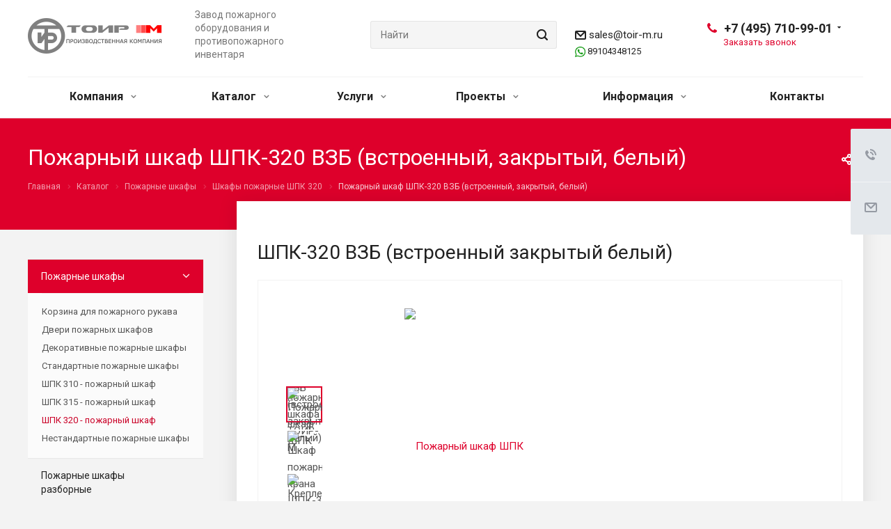

--- FILE ---
content_type: text/html; charset=UTF-8
request_url: https://toir-m.ru/product/pozharnye-shkafy/shpk-320-pozharnyy-shkaf/shkaf-pozharnyy-shpk-320-vzb-vstroennyy-zakrytyy-belyy/
body_size: 39419
content:
<!DOCTYPE html>
<html xmlns="http://www.w3.org/1999/xhtml" xml:lang="ru" lang="ru" class="  ">
	<head><link rel="canonical" href="https://toir-m.ru/product/pozharnye-shkafy/shpk-320-pozharnyy-shkaf/shkaf-pozharnyy-shpk-320-vzb-vstroennyy-zakrytyy-belyy/" />

        <meta name="robots" content="noyaca"/>						<title>Шкаф пожарный ШПК-320 ВЗБ в Москве, встроенный закрытый противопожарный шкаф для пожарного крана</title>

		<meta name="viewport" content="initial-scale=1.0, width=device-width" />
		<meta name="HandheldFriendly" content="true" />
		<meta name="yes" content="yes" />
		<meta name="apple-mobile-web-app-status-bar-style" content="black" />
		<meta name="SKYPE_TOOLBAR" content="SKYPE_TOOLBAR_PARSER_COMPATIBLE" />
		<meta http-equiv="Content-Type" content="text/html; charset=UTF-8" />
<meta name="description" content="Пожарный шкаф ШПК-320 ВЗБ (встроенный закрытый белый) для размещения одного напорного рукава внутреннего противопожарного водопровода и двух ручных огнетушителей. Противопожарный шкаф ШПК-320 укомплектован поворотной корзиной для хранения 1 рукава пожарного крана." />

<script data-skip-moving="true">(function(w, d) {var v = w.frameCacheVars = {"CACHE_MODE":"HTMLCACHE","storageBlocks":[],"dynamicBlocks":{"options-block":"d41d8cd98f00","header-regionality-block1":"4f2fbf2e5513","basket-link1":"d41d8cd98f00","basket-link2":"d41d8cd98f00","info":"d41d8cd98f00","footer-subscribe":"d41d8cd98f00"},"AUTO_UPDATE":true,"AUTO_UPDATE_TTL":0,"version":2};var inv = false;if (v.AUTO_UPDATE === false){if (v.AUTO_UPDATE_TTL && v.AUTO_UPDATE_TTL > 0){var lm = Date.parse(d.lastModified);if (!isNaN(lm)){var td = new Date().getTime();if ((lm + v.AUTO_UPDATE_TTL * 1000) >= td){w.frameRequestStart = false;w.preventAutoUpdate = true;return;}inv = true;}}else{w.frameRequestStart = false;w.preventAutoUpdate = true;return;}}var r = w.XMLHttpRequest ? new XMLHttpRequest() : (w.ActiveXObject ? new w.ActiveXObject("Microsoft.XMLHTTP") : null);if (!r) { return; }w.frameRequestStart = true;var m = v.CACHE_MODE; var l = w.location; var x = new Date().getTime();var q = "?bxrand=" + x + (l.search.length > 0 ? "&" + l.search.substring(1) : "");var u = l.protocol + "//" + l.host + l.pathname + q;r.open("GET", u, true);r.setRequestHeader("BX-ACTION-TYPE", "get_dynamic");r.setRequestHeader("X-Bitrix-Composite", "get_dynamic");r.setRequestHeader("BX-CACHE-MODE", m);r.setRequestHeader("BX-CACHE-BLOCKS", v.dynamicBlocks ? JSON.stringify(v.dynamicBlocks) : "");if (inv){r.setRequestHeader("BX-INVALIDATE-CACHE", "Y");}try { r.setRequestHeader("BX-REF", d.referrer || "");} catch(e) {}if (m === "APPCACHE"){r.setRequestHeader("BX-APPCACHE-PARAMS", JSON.stringify(v.PARAMS));r.setRequestHeader("BX-APPCACHE-URL", v.PAGE_URL ? v.PAGE_URL : "");}r.onreadystatechange = function() {if (r.readyState != 4) { return; }var a = r.getResponseHeader("BX-RAND");var b = w.BX && w.BX.frameCache ? w.BX.frameCache : false;if (a != x || !((r.status >= 200 && r.status < 300) || r.status === 304 || r.status === 1223 || r.status === 0)){var f = {error:true, reason:a!=x?"bad_rand":"bad_status", url:u, xhr:r, status:r.status};if (w.BX && w.BX.ready && b){BX.ready(function() {setTimeout(function(){BX.onCustomEvent("onFrameDataRequestFail", [f]);}, 0);});}w.frameRequestFail = f;return;}if (b){b.onFrameDataReceived(r.responseText);if (!w.frameUpdateInvoked){b.update(false);}w.frameUpdateInvoked = true;}else{w.frameDataString = r.responseText;}};r.send();var p = w.performance;if (p && p.addEventListener && p.getEntries && p.setResourceTimingBufferSize){var e = 'resourcetimingbufferfull';var h = function() {if (w.BX && w.BX.frameCache && w.BX.frameCache.frameDataInserted){p.removeEventListener(e, h);}else {p.setResourceTimingBufferSize(p.getEntries().length + 50);}};p.addEventListener(e, h);}})(window, document);</script>
<script data-skip-moving="true">(function(w, d, n) {var cl = "bx-core";var ht = d.documentElement;var htc = ht ? ht.className : undefined;if (htc === undefined || htc.indexOf(cl) !== -1){return;}var ua = n.userAgent;if (/(iPad;)|(iPhone;)/i.test(ua)){cl += " bx-ios";}else if (/Windows/i.test(ua)){cl += ' bx-win';}else if (/Macintosh/i.test(ua)){cl += " bx-mac";}else if (/Linux/i.test(ua) && !/Android/i.test(ua)){cl += " bx-linux";}else if (/Android/i.test(ua)){cl += " bx-android";}cl += (/(ipad|iphone|android|mobile|touch)/i.test(ua) ? " bx-touch" : " bx-no-touch");cl += w.devicePixelRatio && w.devicePixelRatio >= 2? " bx-retina": " bx-no-retina";if (/AppleWebKit/.test(ua)){cl += " bx-chrome";}else if (/Opera/.test(ua)){cl += " bx-opera";}else if (/Firefox/.test(ua)){cl += " bx-firefox";}ht.className = htc ? htc + " " + cl : cl;})(window, document, navigator);</script>


<link href="https://fonts.googleapis.com/css?family=Roboto:300italic,400italic,500italic,700italic,400,300,500,700subset=latin,cyrillic-ext"  rel="stylesheet" />
<link href="/bitrix/cache/css/s1/aspro-allcorp2/page_702f7f472623321f898a7423ad038b29/page_702f7f472623321f898a7423ad038b29_v1.css?17390959585865"  rel="stylesheet" />
<link href="/bitrix/cache/css/s1/aspro-allcorp2/template_90c2b817666d515559ec0d2348bf58de/template_90c2b817666d515559ec0d2348bf58de_v1.css?1739095948756715"  data-template-style="true" rel="stylesheet" />







<link rel="shortcut icon" href="/favicon.png" type="image/png" />
<link rel="apple-touch-icon" sizes="180x180" href="/upload/CAllcorp2/ff1/WebClipIcon.png" />
<meta property="og:title" content="Шкаф пожарный ШПК-320 ВЗБ в Москве, встроенный закрытый противопожарный шкаф для пожарного крана" />
<meta property="og:type" content="website" />
<meta property="og:image" content="https://toir-m.ru/upload/iblock/c77/SHPK_320VZB_200x200.png" />
<link rel="image_src" href="https://toir-m.ru/upload/iblock/c77/SHPK_320VZB_200x200.png"  />
<meta property="og:url" content="https://toir-m.ru/product/pozharnye-shkafy/shpk-320-pozharnyy-shkaf/shkaf-pozharnyy-shpk-320-vzb-vstroennyy-zakrytyy-belyy/" />
<meta property="og:description" content="Пожарный шкаф ШПК-320 ВЗБ (встроенный закрытый белый) для размещения одного напорного рукава внутреннего противопожарного водопровода и двух ручных огнетушителей. Противопожарный шкаф ШПК-320 укомплектован поворотной корзиной для хранения 1 рукава пожарного крана." />



					</head>
    		<meta name="google-site-verification" content="lWFdAMecxy-Co4SNxFNBm22Hyst3uIGGiFJmOJ7MY54" />

<body class="  header_nopacity header_fill_none side_left all_title_2 mfixed_N mfixed_view_always fill_bg_n mheader-vcustom footer-v1  header-vcustom title-v5 with_phones">


		<div id="panel"></div>
		

						<div id="bxdynamic_options-block_start" style="display:none"></div><div id="bxdynamic_options-block_end" style="display:none"></div>				



		



				<div class="visible-lg visible-md title-v5">
			<header class="header_custom ">
	<div class="logo_and_menu-row">
		<div class="logo-row top-fill">
			<div class="maxwidth-theme">
				<div class="col-md-12">
										<div class="logo-block pull-left">
						<div class="logo">
							<a href="/"><img lazyload class="lazyload" src="[data-uri]" data-src="/upload/CAllcorp2/62a/Logotip_TOIR_M_novyy_seryy.png" alt="Пожарное оборудование и противопожарный инвентарь в Москве, пожарный магазин завода ТОИР-М" title="Пожарное оборудование и противопожарный инвентарь в Москве, пожарный магазин завода ТОИР-М" /></a>						</div>
					</div>
																<div class="col-md-2 visible-lg nopadding-right slogan">
							<div class="top-description">
								<div>
									<div>
	 Завод пожарного оборудования и противопожарного инвентаря<br>
</div>								</div>
							</div>
						</div>
										<div class="right-icons wide sm pull-right">
																	</div>
										<div class="phone-block with_btn pull-right">
						<div class="region-block inner-table-block">
							<div class="inner-table-block p-block">
														<div id="bxdynamic_header-regionality-block1_start" style="display:none"></div>				<div id="bxdynamic_header-regionality-block1_end" style="display:none"></div>								</div>
							<div class="inner-table-block">
																											
								<div class="phone with_dropdown big">
								<i class="svg inline  svg-inline-phone colored" aria-hidden="true" ><svg xmlns="http://www.w3.org/2000/svg" width="14" height="14" viewBox="0 0 14 14">
  <defs>
    <style>
      .pcls-1 {
        fill: #222;
        fill-rule: evenodd;
      }
    </style>
  </defs>
  <path class="pcls-1" d="M14,11.052a0.5,0.5,0,0,0-.03-0.209,1.758,1.758,0,0,0-.756-0.527C12.65,10,12.073,9.69,11.515,9.363a2.047,2.047,0,0,0-.886-0.457c-0.607,0-1.493,1.8-2.031,1.8a2.138,2.138,0,0,1-.856-0.388A9.894,9.894,0,0,1,3.672,6.253,2.134,2.134,0,0,1,3.283,5.4c0-.536,1.8-1.421,1.8-2.027a2.045,2.045,0,0,0-.458-0.885C4.3,1.932,3.99,1.355,3.672.789A1.755,1.755,0,0,0,3.144.034,0.5,0.5,0,0,0,2.935,0,4.427,4.427,0,0,0,1.551.312,2.62,2.62,0,0,0,.5,1.524,3.789,3.789,0,0,0-.011,3.372a7.644,7.644,0,0,0,.687,2.6A9.291,9.291,0,0,0,1.5,7.714a16.783,16.783,0,0,0,4.778,4.769,9.283,9.283,0,0,0,1.742.825,7.673,7.673,0,0,0,2.608.686,3.805,3.805,0,0,0,1.851-.507,2.62,2.62,0,0,0,1.214-1.052A4.418,4.418,0,0,0,14,11.052Z"/>
</svg>
</i>
				<a href="tel:+74957109901">+7 (495) 710-99-01</a>
									<div class="dropdown">
						<div class="wrap srollbar-custom scroll-deferred">
																							<div class="more_phone">
									<a class="no-decript" rel="nofollow" href="tel:+74957109902">+7 (495) 710-99-02</a>
								</div>
																							<div class="more_phone">
									<a class="no-decript" rel="nofollow" href="tel:+74959800472">+7 (495) 980 04 72</a>
								</div>
													</div>
					</div>
					<svg xmlns="http://www.w3.org/2000/svg" width="5" height="2.844" viewBox="0 0 5 2.844">
  <defs>
    <style>
      .cls-1 {
        fill: #222;
        fill-rule: evenodd;
      }
    </style>
  </defs>
  <path class="cls-1" d="M5,0.332l-2.5,2.5L0,0.332V0H5V0.332Z"/>
</svg>
							</div>
																																							<div class="callback-wrapper">
										<span class="callback-block animate-load colored callback-link" data-event="jqm" data-param-id="62" data-name="callback">Заказать звонок</span>
									</div>
															</div>
						</div>
					</div>
					<div class="wrepper-header-mail">
						<div class="header-mail pull-right">
							<i class="svg inline  svg-inline-" aria-hidden="true" ><svg xmlns="http://www.w3.org/2000/svg" width="16" height="13" viewBox="0 0 16 13">
  <defs>
    <style>
      .ecls-1 {
        fill: #222;
        fill-rule: evenodd;
      }
    </style>
  </defs>
  <path class="ecls-1" d="M14,13H2a2,2,0,0,1-2-2V2A2,2,0,0,1,2,0H14a2,2,0,0,1,2,2v9A2,2,0,0,1,14,13ZM3.534,2L8.015,6.482,12.5,2H3.534ZM14,3.5L8.827,8.671a1.047,1.047,0,0,1-.812.3,1.047,1.047,0,0,1-.811-0.3L2,3.467V11H14V3.5Z"/>
</svg>
</i>							<a class="colored" href="mailto:sales@toir-m.ru">sales@toir-m.ru</a>




<p class="whatsapp"><img lazyload class="lazyload" style="width: 15px;" src="[data-uri]" data-src="https://toir-m.ru/upload/whatsapp.png" alt=""> <a href="https://wa.me/+79104348125" onclick="ym(49738570,'reachGoal','watsapp_click')">89104348125</a></p>						</div>
					</div>
					<div class="col-lg-3 col-md-4 search_wr">
						<div class="search-block inner-table-block">
											<div class="search-wrapper">
				<div id="title-search_fixed">
					<form action="/search/" class="search">
						<div class="search-input-div">
							<input class="search-input" id="title-search-input_fixed" type="text" name="q" value="" placeholder="Найти" size="40" maxlength="50" autocomplete="off" />
						</div>
						<div class="search-button-div">
							<button class="btn btn-search" type="submit" name="s" value="Найти">
								<i class="svg inline  svg-inline-search" aria-hidden="true" ><svg xmlns="http://www.w3.org/2000/svg" width="16" height="16" viewBox="0 0 16 16">
  <defs>
    <style>
      .stcls-1 {
        fill: #222;
        fill-rule: evenodd;
      }
    </style>
  </defs>
  <path class="stcls-1" d="M15.644,15.644a1.164,1.164,0,0,1-1.646,0l-2.95-2.95a7.036,7.036,0,1,1,1.645-1.645L15.644,14A1.164,1.164,0,0,1,15.644,15.644ZM7,2a5,5,0,1,0,5,5A5,5,0,0,0,7,2Z"/>
</svg>
</i>							</button>
							<span class="close-block inline-search-hide"><span class="svg svg-close close-icons"></span></span>
						</div>
					</form>
				</div>
			</div>
	
						</div>
					</div>
				</div>
			</div>
		</div>	</div>
		<div class="menu-row with-color bgnone colored_dark sliced">
		<div class="maxwidth-theme">
			<div class="col-md-12">
				<div class="menu-only">
					<nav class="mega-menu sliced">
							<div class="table-menu catalog_icons_Y">
		<div class="marker-nav"></div>
		<table>
			<tr>
																			<td class="menu-item unvisible dropdown">
						<div class="wrap">
							<a class="dropdown-toggle" href="/company/">
								Компания								<i class="fa fa-angle-down"></i>
								<div class="line-wrapper"><span class="line"></span></div>
							</a>
															<span class="tail"></span>
								<ul class="dropdown-menu">
																																							<li class=" count_4  ">
																						<a href="/company/index.php" title="О компании">О компании</a>
																					</li>
																																							<li class=" count_4  ">
																						<a href="/company/proizvodstvo/" title="Производство">Производство</a>
																					</li>
																																							<li class=" count_4  ">
																						<a href="/company/staff/" title="Сотрудники">Сотрудники</a>
																					</li>
																																							<li class=" count_4  ">
																						<a href="/company/licenses/" title="Сертификаты">Сертификаты</a>
																					</li>
																																							<li class=" count_4  ">
																						<a href="/company/partners/" title="Партнеры">Партнеры</a>
																					</li>
																																							<li class=" count_4  ">
																						<a href="/company/reviews/" title="Отзывы">Отзывы</a>
																					</li>
																																							<li class=" count_4  ">
																						<a href="/company/vacancy/" title="Вакансии">Вакансии</a>
																					</li>
																																							<li class=" count_4  ">
																						<a href="/company/requisites/" title="Реквизиты">Реквизиты</a>
																					</li>
																																							<li class=" count_4  ">
																						<a href="/include/licenses_detail.php" title="Политика конфиденциальности">Политика конфиденциальности</a>
																					</li>
																																							<li class=" count_4  ">
																						<a href="/include/notification_of_cookies.php" title="Уведомление о файлах cookie">Уведомление о файлах cookie</a>
																					</li>
																	</ul>
													</div>
					</td>
																			<td class="menu-item unvisible dropdown wide_menu">
						<div class="wrap">
							<a class="dropdown-toggle" href="/product/">
								Каталог								<i class="fa fa-angle-down"></i>
								<div class="line-wrapper"><span class="line"></span></div>
							</a>
															<span class="tail"></span>
								<ul class="dropdown-menu">
																																							<li class=" count_4  has_img">
																								<div class="menu_img"><img lazyload class="lazyload" src="[data-uri]" data-src="/upload/resize_cache/iblock/b36/60_60_0/SHPK_310NZB_240x240.png" alt="Пожарные шкафы" title="Пожарные шкафы" /></div>
																																		<a href="/product/pozharnye-shkafy/" title="Пожарные шкафы">Пожарные шкафы</a>
																					</li>
																																							<li class=" count_4  has_img">
																								<div class="menu_img"><img lazyload class="lazyload" src="[data-uri]" data-src="/upload/resize_cache/iblock/e26/htrhji3q4vez2b0w0vqtexvnhfzlxxjo/60_60_0/310-Razbornyy-200kh200.png" alt="Пожарные шкафы разборные" title="Пожарные шкафы разборные" /></div>
																																		<a href="/product/pozharnye-shkafy-razbornye/" title="Пожарные шкафы разборные">Пожарные шкафы разборные</a>
																					</li>
																																							<li class=" count_4  has_img">
																								<div class="menu_img"><img lazyload class="lazyload" src="[data-uri]" data-src="/upload/resize_cache/iblock/8bb/60_60_0/SHPK_315NZ_240kh240.png" alt="Пожарные шкафы из нержавеющей стали" title="Пожарные шкафы из нержавеющей стали" /></div>
																																		<a href="/product/pozharnye-shkafy-iz-nerzhaveyushchey-stali/" title="Пожарные шкафы из нержавеющей стали">Пожарные шкафы из нержавеющей стали</a>
																					</li>
																																							<li class=" count_4  has_img">
																								<div class="menu_img"><img lazyload class="lazyload" src="[data-uri]" data-src="/upload/resize_cache/iblock/673/60_60_0/SHPO_103_NOK_240x240.png" alt="Шкафы для огнетушителей" title="Шкафы для огнетушителей" /></div>
																																		<a href="/product/shkafy-dlya-ognetushiteley/" title="Шкафы для огнетушителей">Шкафы для огнетушителей</a>
																					</li>
																																							<li class=" count_4  has_img">
																								<div class="menu_img"><img lazyload class="lazyload" src="[data-uri]" data-src="/upload/resize_cache/iblock/5ab/60_60_0/Podstavki_pod_ognetushiteli_240x240.png" alt="Подставки, кронштейны и крепления для огнетушителя" title="Подставки, кронштейны и крепления для огнетушителя" /></div>
																																		<a href="/product/podstavki-pod-ognetushitel-i-krepleniya-dlya-ognetushitelya/" title="Подставки, кронштейны и крепления для огнетушителя">Подставки, кронштейны и крепления для огнетушителя</a>
																					</li>
																																							<li class=" count_4  has_img">
																								<div class="menu_img"><img lazyload class="lazyload" src="[data-uri]" data-src="/upload/resize_cache/iblock/997/60_60_0/KS_240x240.png" alt="Контейнеры для самоспасателей" title="Контейнеры для самоспасателей" /></div>
																																		<a href="/product/shkafy-i-konteynery-dlya-samospasateley/" title="Контейнеры для самоспасателей">Контейнеры для самоспасателей</a>
																					</li>
																																							<li class=" count_4  has_img">
																								<div class="menu_img"><img lazyload class="lazyload" src="[data-uri]" data-src="/upload/resize_cache/iblock/556/60_60_0/Podstavka_pod_pozharnyy_shkaf_240x240.png" alt="Подставки металлические" title="Подставки металлические" /></div>
																																		<a href="/product/podstavki-pod-pozharnye-shkafy-shchity-i-yashchiki/" title="Подставки металлические">Подставки металлические</a>
																					</li>
																																							<li class=" count_4  has_img">
																								<div class="menu_img"><img lazyload class="lazyload" src="[data-uri]" data-src="/upload/resize_cache/iblock/7d5/60_60_0/SHCHP_O_TSM_kompletk_240x240.png" alt="Пожарные щиты и стенды" title="Пожарные щиты и стенды" /></div>
																																		<a href="/product/pozharnye-shchity-i-stendy/" title="Пожарные щиты и стенды">Пожарные щиты и стенды</a>
																					</li>
																																							<li class=" count_4  has_img">
																								<div class="menu_img"><img lazyload class="lazyload" src="[data-uri]" data-src="/upload/resize_cache/iblock/8e7/60_60_0/YAshchik_dlya_peska_240x240_1.png" alt="Ящики для песка, ветоши, реагентов" title="Ящики для песка, ветоши, реагентов" /></div>
																																		<a href="/product/yashchiki-dlya-peska-vetoshi-protivogololyednykh-reagentov/" title="Ящики для песка, ветоши, реагентов">Ящики для песка, ветоши, реагентов</a>
																					</li>
																																							<li class=" count_4  has_img">
																								<div class="menu_img"><img lazyload class="lazyload" src="[data-uri]" data-src="/upload/resize_cache/iblock/843/60_60_0/Mufty_protivopozharnye_PM_240x240.png" alt="Муфты противопожарные" title="Муфты противопожарные" /></div>
																																		<a href="/product/mufty-protivopozharnye-manzhety/" title="Муфты противопожарные">Муфты противопожарные</a>
																					</li>
																																							<li class=" count_4  has_img">
																								<div class="menu_img"><img lazyload class="lazyload" src="[data-uri]" data-src="/upload/resize_cache/iblock/e0d/60_60_0/Pozharnyy_inventar_240x240.png" alt="Противопожарный инвентарь и принадлежности" title="Противопожарный инвентарь и принадлежности" /></div>
																																		<a href="/product/pozharnyy-inventar-i-protivopozharnye-prinadlezhnosti/" title="Противопожарный инвентарь и принадлежности">Противопожарный инвентарь и принадлежности</a>
																					</li>
																																							<li class=" count_4  has_img">
																								<div class="menu_img"><img lazyload class="lazyload" src="[data-uri]" data-src="/upload/resize_cache/iblock/a14/60_60_0/Pochtovyy_yashchik_mnogokvartirnyy_4_240x240.png" alt="Почтовые ящики" title="Почтовые ящики" /></div>
																																		<a href="/product/pochtovye-yashchiki/" title="Почтовые ящики">Почтовые ящики</a>
																					</li>
																																							<li class=" count_4  has_img">
																								<div class="menu_img"><img lazyload class="lazyload" src="[data-uri]" data-src="/upload/resize_cache/iblock/876/60_60_0/K_100_O_white_240x240.png" alt="Ключницы настенные из металла" title="Ключницы настенные из металла" /></div>
																																		<a href="/product/klyuchnitsy-nastennye-metallicheskie/" title="Ключницы настенные из металла">Ключницы настенные из металла</a>
																					</li>
																																							<li class=" count_4  has_img">
																								<div class="menu_img"><img lazyload class="lazyload" src="[data-uri]" data-src="/upload/resize_cache/iblock/013/60_60_0/Dver_dlya_tekhnicheskikh_nish_240x240.png" alt="Технические двери" title="Технические двери" /></div>
																																		<a href="/product/tekhnicheskie-dveri/" title="Технические двери">Технические двери</a>
																					</li>
																																							<li class=" count_4  has_img">
																								<div class="menu_img"><img lazyload class="lazyload" src="[data-uri]" data-src="/upload/resize_cache/iblock/079/60_60_0/TM_3_240x240.png" alt="Шкафы для газового баллона " title="Шкафы для газового баллона " /></div>
																																		<a href="/product/shkafy-dlya-gazovykh-ballonov/" title="Шкафы для газового баллона ">Шкафы для газового баллона </a>
																					</li>
																																							<li class=" count_4  has_img">
																								<div class="menu_img"><img lazyload class="lazyload" src="[data-uri]" data-src="/upload/resize_cache/iblock/567/60_60_0/SHCHit_etazhnyy_SHCHE_4_240x240.png" alt="Щиты этажные" title="Щиты этажные" /></div>
																																		<a href="/product/shchity-etazhnye/" title="Щиты этажные">Щиты этажные</a>
																					</li>
																																							<li class=" count_4  has_img">
																								<div class="menu_img"><img lazyload class="lazyload" src="[data-uri]" data-src="/upload/resize_cache/iblock/8c6/60_60_0/SHkaf_kollektornyy_240x240.png" alt="Коллекторные шкафы" title="Коллекторные шкафы" /></div>
																																		<a href="/product/kollektornye-shkafy/" title="Коллекторные шкафы">Коллекторные шкафы</a>
																					</li>
																																							<li class=" count_4  has_img">
																								<div class="menu_img"><img lazyload class="lazyload" src="[data-uri]" data-src="/upload/resize_cache/iblock/191/60_60_0/Metallicheskie_ulichnye_urny_z_240x240.png" alt="Урны и контейнеры для утилизации мусора" title="Урны и контейнеры для утилизации мусора" /></div>
																																		<a href="/product/urny-dlya-musora/" title="Урны и контейнеры для утилизации мусора">Урны и контейнеры для утилизации мусора</a>
																					</li>
																																							<li class=" count_4  has_img">
																								<div class="menu_img"><img lazyload class="lazyload" src="[data-uri]" data-src="/upload/resize_cache/iblock/456/y10bsf9zgl3zg4wwj283drwsys9ulsi6/60_60_0/4.png" alt="Вентиляционные решетки" title="Вентиляционные решетки" /></div>
																																		<a href="/product/ventilyatsionnye-reshetki/" title="Вентиляционные решетки">Вентиляционные решетки</a>
																					</li>
																																							<li class=" count_4  has_img">
																								<div class="menu_img"><img lazyload class="lazyload" src="[data-uri]" data-src="/upload/resize_cache/iblock/7d0/305tsvtm0f7mpau00s20osnfgihe4pb3/60_60_0/2_.png" alt="Навигация МОП" title="Навигация МОП" /></div>
																																		<a href="/product/navigatsiya-mop/" title="Навигация МОП">Навигация МОП</a>
																					</li>
																																							<li class=" count_4  has_img">
																								<div class="menu_img"><img lazyload class="lazyload" src="[data-uri]" data-src="/upload/resize_cache/iblock/491/60_60_0/podstavka_pod_ognetushitel_s_logotipom_klienta.png" alt="Продукция с логотипом Клиента" title="Продукция с логотипом Клиента" /></div>
																																		<a href="/product/produktsiya-s-logotipom-klienta/" title="Продукция с логотипом Клиента">Продукция с логотипом Клиента</a>
																					</li>
																																							<li class=" count_4  has_img">
																								<div class="menu_img"><img lazyload class="lazyload" src="[data-uri]" data-src="/upload/resize_cache/iblock/fc7/60_60_0/lyuk_stal_zakr.png" alt="Ревизионные люки" title="Ревизионные люки" /></div>
																																		<a href="/product/revizionnye-lyuki/" title="Ревизионные люки">Ревизионные люки</a>
																					</li>
																																							<li class=" count_4  has_img">
																								<div class="menu_img"><img lazyload class="lazyload" src="[data-uri]" data-src="/upload/resize_cache/iblock/07a/ddelst8me9m2hc09lg3637ir32s43nj1/60_60_0/Aptechka_AM_01_359x408.png" alt="Товары для дома и офиса" title="Товары для дома и офиса" /></div>
																																		<a href="/product/tovary-dlya-doma-i-ofisa/" title="Товары для дома и офиса">Товары для дома и офиса</a>
																					</li>
																																							<li class=" count_4  has_img">
																								<div class="menu_img"><img lazyload class="lazyload" src="[data-uri]" data-src="/upload/resize_cache/iblock/a59/v4d6u6k664lb4u4sq4nf1tsm3cy26buo/60_60_0/SHR_01_S_31_200x200.png" alt="Товары для электромонтажа" title="Товары для электромонтажа" /></div>
																																		<a href="/product/tovary-dlya-elektromontazha/" title="Товары для электромонтажа">Товары для электромонтажа</a>
																					</li>
																	</ul>
													</div>
					</td>
																			<td class="menu-item unvisible dropdown">
						<div class="wrap">
							<a class="dropdown-toggle" href="/services/">
								Услуги								<i class="fa fa-angle-down"></i>
								<div class="line-wrapper"><span class="line"></span></div>
							</a>
															<span class="tail"></span>
								<ul class="dropdown-menu">
																																							<li class=" count_4  has_img">
																						<a href="/services/lazernaya-rezka/" title="Лазерная резка">Лазерная резка</a>
																					</li>
																																							<li class=" count_4  has_img">
																						<a href="/services/izgotovlenie-izdeliy-iz-tonkolistovogo-metalla-i-nerzhaveyushchey-stali/" title="Изготовление изделий из тонколистового металла и нержавеющей стали">Изготовление изделий из тонколистового металла и нержавеющей стали</a>
																					</li>
																																							<li class=" count_4  has_img">
																						<a href="/services/izgotovlenie-produktsii-kompanyi-toir-m-s-logotipom-klienta/" title="Изготовление продукции компании «ТОИР-М» с логотипом клиента">Изготовление продукции компании «ТОИР-М» с логотипом клиента</a>
																					</li>
																	</ul>
													</div>
					</td>
																			<td class="menu-item unvisible dropdown">
						<div class="wrap">
							<a class="dropdown-toggle" href="/projects/">
								Проекты								<i class="fa fa-angle-down"></i>
								<div class="line-wrapper"><span class="line"></span></div>
							</a>
															<span class="tail"></span>
								<ul class="dropdown-menu">
																																							<li class=" count_4  has_img">
																						<a href="/projects/individualnye-pochtovye-yashchiki/" title="Индивидуальные почтовые ящики">Индивидуальные почтовые ящики</a>
																					</li>
																																							<li class=" count_4  has_img">
																						<a href="/projects/pozharnye-sistemy/" title="Пожарные системы">Пожарные системы</a>
																					</li>
																																							<li class=" count_4  has_img">
																						<a href="/projects/pochtovye-yashchiki-dlya-zhilykh-domov/" title="Почтовые ящики для жилых домов">Почтовые ящики для жилых домов</a>
																					</li>
																	</ul>
													</div>
					</td>
																			<td class="menu-item unvisible dropdown">
						<div class="wrap">
							<a class="dropdown-toggle" href="/info/">
								Информация								<i class="fa fa-angle-down"></i>
								<div class="line-wrapper"><span class="line"></span></div>
							</a>
															<span class="tail"></span>
								<ul class="dropdown-menu">
																																							<li class=" count_4  ">
																						<a href="/info/news/" title="Новости">Новости</a>
																					</li>
																																							<li class=" count_4  ">
																						<a href="/info/shipment/" title="Условия отгрузки">Условия отгрузки</a>
																					</li>
																																							<li class=" count_4  ">
																						<a href="/info/faq/" title="Вопрос ответ">Вопрос ответ</a>
																					</li>
																																							<li class=" count_4  ">
																						<a href="/info/articles/" title="Статьи">Статьи</a>
																					</li>
																																							<li class=" count_4  ">
																						<a href="/info/documents/" title="Документы">Документы</a>
																					</li>
																																							<li class=" count_4  ">
																						<a href="/sout/" title="СОУТ">СОУТ</a>
																					</li>
																	</ul>
													</div>
					</td>
																			<td class="menu-item unvisible ">
						<div class="wrap">
							<a class="" href="/contacts/">
								Контакты								<i class="fa fa-angle-down"></i>
								<div class="line-wrapper"><span class="line"></span></div>
							</a>
													</div>
					</td>
				
				<td class="menu-item dropdown js-dropdown nosave unvisible">
					<div class="wrap">
						<a class="dropdown-toggle more-items" href="#">
							<span>
								<svg xmlns="http://www.w3.org/2000/svg" width="17" height="3" viewBox="0 0 17 3">
								  <defs>
								    <style>
								      .cls-1 {
								        fill-rule: evenodd;
								      }
								    </style>
								  </defs>
								  <path class="cls-1" d="M923.5,178a1.5,1.5,0,1,1-1.5,1.5A1.5,1.5,0,0,1,923.5,178Zm7,0a1.5,1.5,0,1,1-1.5,1.5A1.5,1.5,0,0,1,930.5,178Zm7,0a1.5,1.5,0,1,1-1.5,1.5A1.5,1.5,0,0,1,937.5,178Z" transform="translate(-922 -178)"/>
								</svg>
							</span>
						</a>
						<span class="tail"></span>
						<ul class="dropdown-menu"></ul>
					</div>
				</td>

			</tr>
		</table>
	</div>
					</nav>
				</div>
			</div>
			<div class="lines"></div>
		</div>
	</div>
	<div class="line-row"></div>
</header>		</div>

		
					<div id="headerfixed">
				<div class="maxwidth-theme">
	<div class="logo-row v1 row margin0">
		<div class="pull-left">
			<div class="inner-table-block sep-left nopadding logo-block">
				<div class="logo">
					<a href="/"><img lazyload class="lazyload" src="[data-uri]" data-src="/upload/CAllcorp2/62a/Logotip_TOIR_M_novyy_seryy.png" alt="Пожарное оборудование и противопожарный инвентарь в Москве, пожарный магазин завода ТОИР-М" title="Пожарное оборудование и противопожарный инвентарь в Москве, пожарный магазин завода ТОИР-М" /></a>				</div>
			</div>
		</div>
		<div class="pull-left">
			<div class="inner-table-block menu-block rows sep-left">
				<div class="title"><i class="svg inline  svg-inline-burger" aria-hidden="true" ><svg xmlns="http://www.w3.org/2000/svg" width="12" height="10" viewBox="0 0 12 10">
  <defs>
    <style>
      .cls-1 {
        fill: #222;
        fill-rule: evenodd;
      }
    </style>
  </defs>
  <path data-name="Rounded Rectangle 1" class="cls-1" d="M524,208h10a1,1,0,0,1,0,2H524A1,1,0,0,1,524,208Zm0-4h10a1,1,0,0,1,0,2H524A1,1,0,0,1,524,204Zm0-4h10a1,1,0,0,1,0,2H524A1,1,0,0,1,524,200Z" transform="translate(-523 -200)"/>
</svg>
</i>Меню&nbsp;&nbsp;<i class="fa fa-angle-down"></i></div>
				<div class="navs table-menu js-nav">
										<!-- noindex -->
							<ul class="nav nav-pills responsive-menu" id="mainMenuF">
								<li class="dropdown ">
				<a class="dark-color dropdown-toggle" href="/company/" title="Компания">
					Компания<i class="fa fa-angle-right"></i>				</a>
									<ul class="dropdown-menu fixed_menu_ext">
																				<li class=" ">
								<a href="/company/index.php" title="О компании" class="dark-color">
									О компании								</a>
															</li>
																				<li class=" ">
								<a href="/company/proizvodstvo/" title="Производство" class="dark-color">
									Производство								</a>
															</li>
																				<li class=" ">
								<a href="/company/staff/" title="Сотрудники" class="dark-color">
									Сотрудники								</a>
															</li>
																				<li class=" ">
								<a href="/company/licenses/" title="Сертификаты" class="dark-color">
									Сертификаты								</a>
															</li>
																				<li class=" ">
								<a href="/company/partners/" title="Партнеры" class="dark-color">
									Партнеры								</a>
															</li>
																				<li class=" ">
								<a href="/company/reviews/" title="Отзывы" class="dark-color">
									Отзывы								</a>
															</li>
																				<li class=" ">
								<a href="/company/vacancy/" title="Вакансии" class="dark-color">
									Вакансии								</a>
															</li>
																				<li class=" ">
								<a href="/company/requisites/" title="Реквизиты" class="dark-color">
									Реквизиты								</a>
															</li>
																				<li class=" ">
								<a href="/include/licenses_detail.php" title="Политика конфиденциальности" class="dark-color">
									Политика конфиденциальности								</a>
															</li>
																				<li class=" ">
								<a href="/include/notification_of_cookies.php" title="Уведомление о файлах cookie" class="dark-color">
									Уведомление о файлах cookie								</a>
															</li>
											</ul>
							</li>
								<li class="dropdown active">
				<a class="dark-color dropdown-toggle" href="/product/" title="Каталог">
					Каталог<i class="fa fa-angle-right"></i>				</a>
									<ul class="dropdown-menu fixed_menu_ext">
																				<li class="dropdown-submenu dropdown-toggle active">
								<a href="/product/pozharnye-shkafy/" title="Пожарные шкафы" class="dark-color">
									Пожарные шкафы<i class="fa fa-angle-right"></i>								</a>
																	<ul class="dropdown-menu fixed_menu_ext">
																																<li class=" ">
												<a href="/product/pozharnye-shkafy/korzina-dlya-pozharnogo-rukava/" title="Корзина для пожарного рукава" class="dark-color">
													Корзина для пожарного рукава												</a>
																							</li>
																																<li class=" ">
												<a href="/product/pozharnye-shkafy/dveri-pozharnykh-shkafov/" title="Двери пожарных шкафов" class="dark-color">
													Двери пожарных шкафов												</a>
																							</li>
																																<li class=" ">
												<a href="/product/pozharnye-shkafy/dekorativnye-pozharnye-shkafy/" title="Декоративные пожарные шкафы" class="dark-color">
													Декоративные пожарные шкафы												</a>
																							</li>
																																<li class=" ">
												<a href="/product/pozharnye-shkafy/standartnye-pozharnye-shkafy/" title="Стандартные пожарные шкафы" class="dark-color">
													Стандартные пожарные шкафы												</a>
																							</li>
																																<li class=" ">
												<a href="/product/pozharnye-shkafy/shpk-310-pozharnyy-shkaf/" title="ШПК 310 - пожарный шкаф" class="dark-color">
													ШПК 310 - пожарный шкаф												</a>
																							</li>
																																<li class=" ">
												<a href="/product/pozharnye-shkafy/shpk-315-pozharnyy-shkaf/" title="ШПК 315 - пожарный шкаф" class="dark-color">
													ШПК 315 - пожарный шкаф												</a>
																							</li>
																																<li class=" active">
												<a href="/product/pozharnye-shkafy/shpk-320-pozharnyy-shkaf/" title="ШПК 320 - пожарный шкаф" class="dark-color">
													ШПК 320 - пожарный шкаф												</a>
																							</li>
																																<li class=" ">
												<a href="/product/pozharnye-shkafy/nestandartnye-pozharnye-shkafy/" title="Нестандартные пожарные шкафы" class="dark-color">
													Нестандартные пожарные шкафы												</a>
																							</li>
																			</ul>
															</li>
																				<li class=" ">
								<a href="/product/pozharnye-shkafy-razbornye/" title="Пожарные шкафы разборные" class="dark-color">
									Пожарные шкафы разборные								</a>
															</li>
																				<li class=" ">
								<a href="/product/pozharnye-shkafy-iz-nerzhaveyushchey-stali/" title="Пожарные шкафы из нержавеющей стали" class="dark-color">
									Пожарные шкафы из нержавеющей стали								</a>
															</li>
																				<li class=" ">
								<a href="/product/shkafy-dlya-ognetushiteley/" title="Шкафы для огнетушителей" class="dark-color">
									Шкафы для огнетушителей								</a>
															</li>
																				<li class="dropdown-submenu dropdown-toggle ">
								<a href="/product/podstavki-pod-ognetushitel-i-krepleniya-dlya-ognetushitelya/" title="Подставки, кронштейны и крепления для огнетушителя" class="dark-color">
									Подставки, кронштейны и крепления для огнетушителя<i class="fa fa-angle-right"></i>								</a>
																	<ul class="dropdown-menu fixed_menu_ext">
																																<li class=" ">
												<a href="/product/podstavki-pod-ognetushitel-i-krepleniya-dlya-ognetushitelya/krepleniya-dlya-ognetushitelya/" title="Крепления для огнетушителя" class="dark-color">
													Крепления для огнетушителя												</a>
																							</li>
																																<li class=" ">
												<a href="/product/podstavki-pod-ognetushitel-i-krepleniya-dlya-ognetushitelya/podstavki-pod-ognetushitel/" title="Подставки под огнетушитель" class="dark-color">
													Подставки под огнетушитель												</a>
																							</li>
																			</ul>
															</li>
																				<li class=" ">
								<a href="/product/shkafy-i-konteynery-dlya-samospasateley/" title="Контейнеры для самоспасателей" class="dark-color">
									Контейнеры для самоспасателей								</a>
															</li>
																				<li class=" ">
								<a href="/product/podstavki-pod-pozharnye-shkafy-shchity-i-yashchiki/" title="Подставки металлические" class="dark-color">
									Подставки металлические								</a>
															</li>
																				<li class="dropdown-submenu dropdown-toggle ">
								<a href="/product/pozharnye-shchity-i-stendy/" title="Пожарные щиты и стенды" class="dark-color">
									Пожарные щиты и стенды<i class="fa fa-angle-right"></i>								</a>
																	<ul class="dropdown-menu fixed_menu_ext">
																																<li class=" ">
												<a href="/product/pozharnye-shchity-i-stendy/pozharnye-stendy/" title="Пожарные стенды" class="dark-color">
													Пожарные стенды												</a>
																							</li>
																																<li class=" ">
												<a href="/product/pozharnye-shchity-i-stendy/pozharnye-shchity/" title="Пожарные щиты" class="dark-color">
													Пожарные щиты												</a>
																							</li>
																			</ul>
															</li>
																				<li class="dropdown-submenu dropdown-toggle ">
								<a href="/product/yashchiki-dlya-peska-vetoshi-protivogololyednykh-reagentov/" title="Ящики для песка, ветоши, реагентов" class="dark-color">
									Ящики для песка, ветоши, реагентов<i class="fa fa-angle-right"></i>								</a>
																	<ul class="dropdown-menu fixed_menu_ext">
																																<li class=" ">
												<a href="/product/yashchiki-dlya-peska-vetoshi-protivogololyednykh-reagentov/yashchiki-dlya-peska/" title="Ящики для песка" class="dark-color">
													Ящики для песка												</a>
																							</li>
																																<li class=" ">
												<a href="/product/yashchiki-dlya-peska-vetoshi-protivogololyednykh-reagentov/yashchiki-dlya-reagentov/" title="Ящики для реагентов" class="dark-color">
													Ящики для реагентов												</a>
																							</li>
																			</ul>
															</li>
																				<li class=" ">
								<a href="/product/mufty-protivopozharnye-manzhety/" title="Муфты противопожарные" class="dark-color">
									Муфты противопожарные								</a>
															</li>
																				<li class=" ">
								<a href="/product/pozharnyy-inventar-i-protivopozharnye-prinadlezhnosti/" title="Противопожарный инвентарь и принадлежности" class="dark-color">
									Противопожарный инвентарь и принадлежности								</a>
															</li>
																				<li class="dropdown-submenu dropdown-toggle ">
								<a href="/product/pochtovye-yashchiki/" title="Почтовые ящики" class="dark-color">
									Почтовые ящики<i class="fa fa-angle-right"></i>								</a>
																	<ul class="dropdown-menu fixed_menu_ext">
																																<li class=" ">
												<a href="/product/pochtovye-yashchiki/numeratsiya-pochtovykh-yashchikov/" title="Нумерация почтовых ящиков" class="dark-color">
													Нумерация почтовых ящиков												</a>
																							</li>
																																<li class=" ">
												<a href="/product/pochtovye-yashchiki/odnosektsionnye-pochtovye-yashchiki/" title="Односекционные почтовые ящики" class="dark-color">
													Односекционные почтовые ящики												</a>
																							</li>
																																<li class=" ">
												<a href="/product/pochtovye-yashchiki/pochtovye-yashchiki-dlya-mnogokvartirnogo-doma/" title="Почтовые ящики для многоквартирного дома" class="dark-color">
													Почтовые ящики для многоквартирного дома												</a>
																							</li>
																			</ul>
															</li>
																				<li class="dropdown-submenu dropdown-toggle ">
								<a href="/product/klyuchnitsy-nastennye-metallicheskie/" title="Ключницы настенные из металла" class="dark-color">
									Ключницы настенные из металла<i class="fa fa-angle-right"></i>								</a>
																	<ul class="dropdown-menu fixed_menu_ext">
																																<li class=" ">
												<a href="/product/klyuchnitsy-nastennye-metallicheskie/klyuchnitsa-zakrytaya/" title="Ключница закрытая" class="dark-color">
													Ключница закрытая												</a>
																							</li>
																																<li class=" ">
												<a href="/product/klyuchnitsy-nastennye-metallicheskie/klyuchnitsa-nastennaya/" title="Ключница настенная " class="dark-color">
													Ключница настенная 												</a>
																							</li>
																			</ul>
															</li>
																				<li class="dropdown-submenu dropdown-toggle ">
								<a href="/product/tekhnicheskie-dveri/" title="Технические двери" class="dark-color">
									Технические двери<i class="fa fa-angle-right"></i>								</a>
																	<ul class="dropdown-menu fixed_menu_ext">
																																<li class=" ">
												<a href="/product/tekhnicheskie-dveri/dveri-dlya-tekhnicheskikh-nish/" title="Двери для технических ниш" class="dark-color">
													Двери для технических ниш												</a>
																							</li>
																			</ul>
															</li>
																				<li class="dropdown-submenu dropdown-toggle ">
								<a href="/product/shkafy-dlya-gazovykh-ballonov/" title="Шкафы для газового баллона " class="dark-color">
									Шкафы для газового баллона <i class="fa fa-angle-right"></i>								</a>
																	<ul class="dropdown-menu fixed_menu_ext">
																																<li class=" ">
												<a href="/product/shkafy-dlya-gazovykh-ballonov/shkaf-dlya-gazovykh-ballonov-27-litrov/" title="Шкафы для газовых баллонов 27 л" class="dark-color">
													Шкафы для газовых баллонов 27 л												</a>
																							</li>
																																<li class=" ">
												<a href="/product/shkafy-dlya-gazovykh-ballonov/shkaf-dlya-gazovykh-byllonov-na-40-litrov/" title="Шкафы для газовых баллонов 40 л" class="dark-color">
													Шкафы для газовых баллонов 40 л												</a>
																							</li>
																																<li class=" ">
												<a href="/product/shkafy-dlya-gazovykh-ballonov/shkaf-dlya-gazovogo-ballona-50-l-ulichnyy/" title="Шкафы для газовых баллонов 50 л" class="dark-color">
													Шкафы для газовых баллонов 50 л												</a>
																							</li>
																			</ul>
															</li>
																				<li class=" ">
								<a href="/product/shchity-etazhnye/" title="Щиты этажные" class="dark-color">
									Щиты этажные								</a>
															</li>
																				<li class="dropdown-submenu dropdown-toggle ">
								<a href="/product/kollektornye-shkafy/" title="Коллекторные шкафы" class="dark-color">
									Коллекторные шкафы<i class="fa fa-angle-right"></i>								</a>
																	<ul class="dropdown-menu fixed_menu_ext">
																																<li class=" ">
												<a href="/product/kollektornye-shkafy/vstroennye-kollektornye-shkafy/" title="Встроенные коллекторные шкафы (ШРВ)" class="dark-color">
													Встроенные коллекторные шкафы (ШРВ)												</a>
																							</li>
																																<li class="dropdown-submenu dropdown-toggle ">
												<a href="/product/kollektornye-shkafy/naruzhnye-kollektornye-shkafy/" title="Наружные коллекторные шкафы (ШРН / ШРНГ)" class="dark-color">
													Наружные коллекторные шкафы (ШРН / ШРНГ)<i class="fa fa-angle-right"></i>												</a>
																									<ul class="dropdown-menu fixed_menu_ext">
																													<li class="">
																<a href="/product/kollektornye-shkafy/naruzhnye-kollektornye-shkafy/naruzhnye-kollektornye-shkafy-s-uvelichennoy-glubinoy-shrng/" title="Наружные коллекторные шкафы с увеличенной глубиной (ШРНГ)" class="dark-color">Наружные коллекторные шкафы с увеличенной глубиной (ШРНГ)</a>
															</li>
																													<li class="">
																<a href="/product/kollektornye-shkafy/naruzhnye-kollektornye-shkafy/standartnye-naruzhnye-kollektornye-shkafy-shrn/" title="Стандартные наружные коллекторные шкафы (ШРН)" class="dark-color">Стандартные наружные коллекторные шкафы (ШРН)</a>
															</li>
																											</ul>
																							</li>
																																<li class=" ">
												<a href="/product/kollektornye-shkafy/nestandartnye-kollektornye-shkafy/" title="Нестандартные коллекторные шкафы" class="dark-color">
													Нестандартные коллекторные шкафы												</a>
																							</li>
																			</ul>
															</li>
																				<li class=" ">
								<a href="/product/urny-dlya-musora/" title="Урны и контейнеры для утилизации мусора" class="dark-color">
									Урны и контейнеры для утилизации мусора								</a>
															</li>
																				<li class=" ">
								<a href="/product/ventilyatsionnye-reshetki/" title="Вентиляционные решетки" class="dark-color">
									Вентиляционные решетки								</a>
															</li>
																				<li class=" ">
								<a href="/product/navigatsiya-mop/" title="Навигация МОП" class="dark-color">
									Навигация МОП								</a>
															</li>
																				<li class=" ">
								<a href="/product/produktsiya-s-logotipom-klienta/" title="Продукция с логотипом Клиента" class="dark-color">
									Продукция с логотипом Клиента								</a>
															</li>
																				<li class="dropdown-submenu dropdown-toggle ">
								<a href="/product/revizionnye-lyuki/" title="Ревизионные люки" class="dark-color">
									Ревизионные люки<i class="fa fa-angle-right"></i>								</a>
																	<ul class="dropdown-menu fixed_menu_ext">
																																<li class=" ">
												<a href="/product/revizionnye-lyuki/tekhnicheskie-lyuki/" title="Технические люки" class="dark-color">
													Технические люки												</a>
																							</li>
																			</ul>
															</li>
																				<li class=" ">
								<a href="/product/tovary-dlya-doma-i-ofisa/" title="Товары для дома и офиса" class="dark-color">
									Товары для дома и офиса								</a>
															</li>
																				<li class=" ">
								<a href="/product/tovary-dlya-elektromontazha/" title="Товары для электромонтажа" class="dark-color">
									Товары для электромонтажа								</a>
															</li>
											</ul>
							</li>
								<li class="dropdown ">
				<a class="dark-color dropdown-toggle" href="/services/" title="Услуги">
					Услуги<i class="fa fa-angle-right"></i>				</a>
									<ul class="dropdown-menu fixed_menu_ext">
																				<li class="dropdown-submenu dropdown-toggle ">
								<a href="/services/lazernaya-rezka/" title="Лазерная резка" class="dark-color">
									Лазерная резка<i class="fa fa-angle-right"></i>								</a>
																	<ul class="dropdown-menu fixed_menu_ext">
																																<li class=" ">
												<a href="/services/lazernaya-rezka-metalla/" title="Лазерная резка металла" class="dark-color">
													Лазерная резка металла												</a>
																							</li>
																			</ul>
															</li>
																				<li class="dropdown-submenu dropdown-toggle ">
								<a href="/services/izgotovlenie-izdeliy-iz-tonkolistovogo-metalla-i-nerzhaveyushchey-stali/" title="Изготовление изделий из тонколистового металла и нержавеющей стали" class="dark-color">
									Изготовление изделий из тонколистового металла и нержавеющей стали<i class="fa fa-angle-right"></i>								</a>
																	<ul class="dropdown-menu fixed_menu_ext">
																																<li class=" ">
												<a href="/services/izgotovlenie-izdeliy-na-zakaz-po-chertezham-ili-eskizam-/" title="Изготовление изделий на заказ по чертежам или эскизам " class="dark-color">
													Изготовление изделий на заказ по чертежам или эскизам 												</a>
																							</li>
																																<li class=" ">
												<a href="/services/proizvodstvo-nestandartnoy-produktsii-iz-listovogo-metalla/" title="Производство нестандартной продукции из листового металла." class="dark-color">
													Производство нестандартной продукции из листового металла.												</a>
																							</li>
																																<li class=" ">
												<a href="/services/izgotovlenie-pozharnykh-shkafov-pod-zakaz/" title="Изготовление пожарных шкафов под заказ" class="dark-color">
													Изготовление пожарных шкафов под заказ												</a>
																							</li>
																			</ul>
															</li>
																				<li class="dropdown-submenu dropdown-toggle ">
								<a href="/services/izgotovlenie-produktsii-kompanyi-toir-m-s-logotipom-klienta/" title="Изготовление продукции компании «ТОИР-М» с логотипом клиента" class="dark-color">
									Изготовление продукции компании «ТОИР-М» с логотипом клиента<i class="fa fa-angle-right"></i>								</a>
																	<ul class="dropdown-menu fixed_menu_ext">
																																<li class=" ">
												<a href="/services/izgotovlenie-produktsii-kompanii-toir-m-s-logotipom-klienta/" title="Изготовление продукции компании «ТОИР-М» с логотипом клиента" class="dark-color">
													Изготовление продукции компании «ТОИР-М» с логотипом клиента												</a>
																							</li>
																																<li class=" ">
												<a href="/services/nanesenie-logotipa-klienta-na-produktsiyu-kompanii/" title="Нанесение логотипа клиента на продукцию компании «ТОИР-М»" class="dark-color">
													Нанесение логотипа клиента на продукцию компании «ТОИР-М»												</a>
																							</li>
																			</ul>
															</li>
											</ul>
							</li>
								<li class="dropdown ">
				<a class="dark-color dropdown-toggle" href="/projects/" title="Проекты">
					Проекты<i class="fa fa-angle-right"></i>				</a>
									<ul class="dropdown-menu fixed_menu_ext">
																				<li class=" ">
								<a href="/projects/individualnye-pochtovye-yashchiki/" title="Индивидуальные почтовые ящики" class="dark-color">
									Индивидуальные почтовые ящики								</a>
															</li>
																				<li class=" ">
								<a href="/projects/pozharnye-sistemy/" title="Пожарные системы" class="dark-color">
									Пожарные системы								</a>
															</li>
																				<li class=" ">
								<a href="/projects/pochtovye-yashchiki-dlya-zhilykh-domov/" title="Почтовые ящики для жилых домов" class="dark-color">
									Почтовые ящики для жилых домов								</a>
															</li>
											</ul>
							</li>
								<li class="dropdown ">
				<a class="dark-color dropdown-toggle" href="/info/" title="Информация">
					Информация<i class="fa fa-angle-right"></i>				</a>
									<ul class="dropdown-menu fixed_menu_ext">
																				<li class=" ">
								<a href="/info/news/" title="Новости" class="dark-color">
									Новости								</a>
															</li>
																				<li class=" ">
								<a href="/info/shipment/" title="Условия отгрузки" class="dark-color">
									Условия отгрузки								</a>
															</li>
																				<li class=" ">
								<a href="/info/faq/" title="Вопрос ответ" class="dark-color">
									Вопрос ответ								</a>
															</li>
																				<li class=" ">
								<a href="/info/articles/" title="Статьи" class="dark-color">
									Статьи								</a>
															</li>
																				<li class=" ">
								<a href="/info/documents/" title="Документы" class="dark-color">
									Документы								</a>
															</li>
																				<li class=" ">
								<a href="/sout/" title="СОУТ" class="dark-color">
									СОУТ								</a>
															</li>
											</ul>
							</li>
								<li class=" ">
				<a class="dark-color " href="/contacts/" title="Контакты">
					Контакты				</a>
							</li>
			</ul>
					<!-- /noindex -->
														</div>
			</div>
		</div>
		<div class="pull-left col-md-4 nopadding hidden-sm hidden-xs search animation-width">
			<div class="inner-table-block">
											<div class="search-wrapper">
				<div id="title-search_fixedtf">
					<form action="/search/" class="search">
						<div class="search-input-div">
							<input class="search-input" id="title-search-input_fixedtf" type="text" name="q" value="" placeholder="Найти" size="40" maxlength="50" autocomplete="off" />
						</div>
						<div class="search-button-div">
							<button class="btn btn-search" type="submit" name="s" value="Найти">
								<i class="svg inline  svg-inline-search" aria-hidden="true" ><svg xmlns="http://www.w3.org/2000/svg" width="16" height="16" viewBox="0 0 16 16">
  <defs>
    <style>
      .stcls-1 {
        fill: #222;
        fill-rule: evenodd;
      }
    </style>
  </defs>
  <path class="stcls-1" d="M15.644,15.644a1.164,1.164,0,0,1-1.646,0l-2.95-2.95a7.036,7.036,0,1,1,1.645-1.645L15.644,14A1.164,1.164,0,0,1,15.644,15.644ZM7,2a5,5,0,1,0,5,5A5,5,0,0,0,7,2Z"/>
</svg>
</i>							</button>
							<span class="close-block inline-search-hide"><span class="svg svg-close close-icons"></span></span>
						</div>
					</form>
				</div>
			</div>
	
			</div>
		</div>
		<div class="pull-right">
					<div id="bxdynamic_basket-link1_start" style="display:none"></div><div id="bxdynamic_basket-link1_end" style="display:none"></div>			</div>
							<div class="pull-right">
				<div class="inner-table-block">
					<div class="animate-load btn btn-default btn-transparent-bg btn-sm" data-event="jqm" data-param-id="62" data-name="callback">
						<span>Заказать звонок</span>
					</div>
				</div>
			</div>
				<div class="pull-right logo_and_menu-row">
			<div class="inner-table-block phones">
						
								<div class="phone with_dropdown big">
								<i class="svg inline  svg-inline-phone colored" aria-hidden="true" ><svg xmlns="http://www.w3.org/2000/svg" width="14" height="14" viewBox="0 0 14 14">
  <defs>
    <style>
      .pcls-1 {
        fill: #222;
        fill-rule: evenodd;
      }
    </style>
  </defs>
  <path class="pcls-1" d="M14,11.052a0.5,0.5,0,0,0-.03-0.209,1.758,1.758,0,0,0-.756-0.527C12.65,10,12.073,9.69,11.515,9.363a2.047,2.047,0,0,0-.886-0.457c-0.607,0-1.493,1.8-2.031,1.8a2.138,2.138,0,0,1-.856-0.388A9.894,9.894,0,0,1,3.672,6.253,2.134,2.134,0,0,1,3.283,5.4c0-.536,1.8-1.421,1.8-2.027a2.045,2.045,0,0,0-.458-0.885C4.3,1.932,3.99,1.355,3.672.789A1.755,1.755,0,0,0,3.144.034,0.5,0.5,0,0,0,2.935,0,4.427,4.427,0,0,0,1.551.312,2.62,2.62,0,0,0,.5,1.524,3.789,3.789,0,0,0-.011,3.372a7.644,7.644,0,0,0,.687,2.6A9.291,9.291,0,0,0,1.5,7.714a16.783,16.783,0,0,0,4.778,4.769,9.283,9.283,0,0,0,1.742.825,7.673,7.673,0,0,0,2.608.686,3.805,3.805,0,0,0,1.851-.507,2.62,2.62,0,0,0,1.214-1.052A4.418,4.418,0,0,0,14,11.052Z"/>
</svg>
</i>
				<a href="tel:+74957109901">+7 (495) 710-99-01</a>
									<div class="dropdown">
						<div class="wrap srollbar-custom scroll-deferred">
																							<div class="more_phone">
									<a class="no-decript" rel="nofollow" href="tel:+74957109902">+7 (495) 710-99-02</a>
								</div>
																							<div class="more_phone">
									<a class="no-decript" rel="nofollow" href="tel:+74959800472">+7 (495) 980 04 72</a>
								</div>
													</div>
					</div>
					<svg xmlns="http://www.w3.org/2000/svg" width="5" height="2.844" viewBox="0 0 5 2.844">
  <defs>
    <style>
      .cls-1 {
        fill: #222;
        fill-rule: evenodd;
      }
    </style>
  </defs>
  <path class="cls-1" d="M5,0.332l-2.5,2.5L0,0.332V0H5V0.332Z"/>
</svg>
							</div>
									</div>
		</div>
	</div>
</div>			</div>
				
		<div id="mobileheader" class="visible-xs visible-sm">
			<div class="mobileheader-v1">
	<div class="burger pull-left">
		<i class="svg inline  svg-inline-burger dark" aria-hidden="true" ><svg xmlns="http://www.w3.org/2000/svg" width="18" height="16" viewBox="0 0 18 16">
  <defs>
    <style>
      .cls-1 {
        fill: #fff;
        fill-rule: evenodd;
      }
    </style>
  </defs>
  <path data-name="Rounded Rectangle 81 copy 2" class="cls-1" d="M330,114h16a1,1,0,0,1,1,1h0a1,1,0,0,1-1,1H330a1,1,0,0,1-1-1h0A1,1,0,0,1,330,114Zm0,7h16a1,1,0,0,1,1,1h0a1,1,0,0,1-1,1H330a1,1,0,0,1-1-1h0A1,1,0,0,1,330,121Zm0,7h16a1,1,0,0,1,1,1h0a1,1,0,0,1-1,1H330a1,1,0,0,1-1-1h0A1,1,0,0,1,330,128Z" transform="translate(-329 -114)"/>
</svg>
</i>		<i class="svg inline  svg-inline-close dark" aria-hidden="true" ><svg id="Close.svg" xmlns="http://www.w3.org/2000/svg" width="16" height="16" viewBox="0 0 16 16">
  <defs>
    <style>
      .cls-1 {
        fill: #222;
        fill-rule: evenodd;
      }
    </style>
  </defs>
  <path id="Rounded_Rectangle_114_copy_3" data-name="Rounded Rectangle 114 copy 3" class="cls-1" d="M334.411,138l6.3,6.3a1,1,0,0,1,0,1.414,0.992,0.992,0,0,1-1.408,0l-6.3-6.306-6.3,6.306a1,1,0,0,1-1.409-1.414l6.3-6.3-6.293-6.3a1,1,0,0,1,1.409-1.414l6.3,6.3,6.3-6.3A1,1,0,0,1,340.7,131.7Z" transform="translate(-325 -130)"/>
</svg>
</i>	</div>
	<div class="logo-block pull-left">
		<div class="logo">
			<a href="/"><img lazyload class="lazyload" src="[data-uri]" data-src="/upload/CAllcorp2/62a/Logotip_TOIR_M_novyy_seryy.png" alt="Пожарное оборудование и противопожарный инвентарь в Москве, пожарный магазин завода ТОИР-М" title="Пожарное оборудование и противопожарный инвентарь в Москве, пожарный магазин завода ТОИР-М" /></a>		</div>
	</div>
	<div class="right-icons pull-right">
		<div class="pull-right">
			<div class="wrap_icon wrap_basket">
						<div id="bxdynamic_basket-link2_start" style="display:none"></div><div id="bxdynamic_basket-link2_end" style="display:none"></div>				</div>
		</div>
		<div class="pull-right">
			<div class="wrap_icon">
				<button class="inline-search-show twosmallfont" title="Поиск">
					<i class="svg inline  svg-inline-search" aria-hidden="true" ><svg xmlns="http://www.w3.org/2000/svg" width="21" height="21" viewBox="0 0 21 21">
  <defs>
    <style>
      .cls-1 {
        fill: #222;
        fill-rule: evenodd;
      }
    </style>
  </defs>
  <path data-name="Rounded Rectangle 106" class="cls-1" d="M1590.71,131.709a1,1,0,0,1-1.42,0l-4.68-4.677a9.069,9.069,0,1,1,1.42-1.427l4.68,4.678A1,1,0,0,1,1590.71,131.709ZM1579,113a7,7,0,1,0,7,7A7,7,0,0,0,1579,113Z" transform="translate(-1570 -111)"/>
</svg>
</i>				</button>
			</div>
		</div>
		<div class="pull-right">
			<div class="wrap_icon wrap_phones">
									<!-- noindex -->
			<i class="svg inline  svg-inline-phone" aria-hidden="true" ><svg width="21" height="21" viewBox="0 0 21 21" fill="none" xmlns="http://www.w3.org/2000/svg">
<path fill-rule="evenodd" clip-rule="evenodd" d="M18.9562 15.97L18.9893 16.3282C19.0225 16.688 18.9784 17.0504 18.8603 17.3911C18.6223 18.086 18.2725 18.7374 17.8248 19.3198L17.7228 19.4524L17.6003 19.5662C16.8841 20.2314 15.9875 20.6686 15.0247 20.8243C14.0374 21.0619 13.0068 21.0586 12.0201 20.814L11.9327 20.7924L11.8476 20.763C10.712 20.3703 9.65189 19.7871 8.71296 19.0385C8.03805 18.582 7.41051 18.0593 6.83973 17.4779L6.81497 17.4527L6.79112 17.4267C4.93379 15.3963 3.51439 13.0063 2.62127 10.4052L2.6087 10.3686L2.59756 10.3315C2.36555 9.5598 2.21268 8.76667 2.14121 7.9643C1.94289 6.79241 1.95348 5.59444 2.17289 4.42568L2.19092 4.32964L2.21822 4.23581C2.50215 3.26018 3.0258 2.37193 3.7404 1.65124C4.37452 0.908181 5.21642 0.370416 6.15867 0.107283L6.31009 0.0649959L6.46626 0.0468886C7.19658 -0.0377903 7.93564 -0.00763772 8.65659 0.136237C9.00082 0.203673 9.32799 0.34095 9.61768 0.540011L9.90227 0.735566L10.1048 1.01522C10.4774 1.52971 10.7173 2.12711 10.8045 2.75455C10.8555 2.95106 10.9033 3.13929 10.9499 3.32228C11.0504 3.71718 11.1446 4.08764 11.2499 4.46408C11.5034 5.03517 11.6255 5.65688 11.6059 6.28327L11.5984 6.52137L11.5353 6.75107C11.3812 7.31112 11.0546 7.68722 10.8349 7.8966C10.6059 8.11479 10.3642 8.2737 10.18 8.38262C9.89673 8.55014 9.57964 8.69619 9.32537 8.8079C9.74253 10.2012 10.5059 11.4681 11.5455 12.4901C11.7801 12.3252 12.0949 12.1097 12.412 11.941C12.6018 11.8401 12.8614 11.7177 13.1641 11.6357C13.4565 11.5565 13.9301 11.4761 14.4706 11.6169L14.6882 11.6736L14.8878 11.7772C15.4419 12.0649 15.9251 12.4708 16.3035 12.9654C16.5807 13.236 16.856 13.4937 17.1476 13.7666C17.2974 13.9068 17.4515 14.0511 17.6124 14.2032C18.118 14.5805 18.5261 15.0751 18.8003 15.6458L18.9562 15.97ZM16.3372 15.7502C16.6216 15.9408 16.8496 16.2039 16.9977 16.5121C17.0048 16.5888 16.9952 16.6661 16.9697 16.7388C16.8021 17.2295 16.5553 17.6895 16.2391 18.1009C15.795 18.5134 15.234 18.7788 14.6329 18.8608C13.9345 19.0423 13.2016 19.0464 12.5012 18.8728C11.5558 18.5459 10.675 18.0561 9.8991 17.4258C9.30961 17.0338 8.76259 16.5817 8.26682 16.0767C6.59456 14.2487 5.31682 12.0971 4.51287 9.75567C4.31227 9.08842 4.18279 8.40192 4.12658 7.70756C3.95389 6.74387 3.95792 5.75691 4.13855 4.79468C4.33628 4.11526 4.70731 3.49868 5.21539 3.00521C5.59617 2.53588 6.11383 2.19633 6.69661 2.03358C7.22119 1.97276 7.75206 1.99466 8.26981 2.09849C8.34699 2.11328 8.42029 2.14388 8.48501 2.18836C8.68416 2.46334 8.80487 2.78705 8.83429 3.12504C8.89113 3.34235 8.94665 3.56048 9.00218 3.77864C9.12067 4.24418 9.2392 4.70987 9.37072 5.16815C9.5371 5.49352 9.61831 5.85557 9.60687 6.22066C9.51714 6.54689 8.89276 6.81665 8.28746 7.07816C7.71809 7.32415 7.16561 7.56284 7.0909 7.83438C7.07157 8.17578 7.12971 8.51712 7.26102 8.83297C7.76313 10.9079 8.87896 12.7843 10.4636 14.2184C10.6814 14.4902 10.9569 14.7105 11.2702 14.8634C11.5497 14.9366 12.0388 14.5907 12.5428 14.2342C13.0783 13.8555 13.6307 13.4648 13.9663 13.5523C14.295 13.7229 14.5762 13.9719 14.785 14.2773C15.1184 14.6066 15.4631 14.9294 15.808 15.2523C15.9849 15.418 16.1618 15.5836 16.3372 15.7502Z" fill="#222222"/>
</svg>
</i>			<div id="mobilePhone" class="dropdown-mobile-phone">
				<div class="wrap">
					<div class="more_phone title">
						<span class="no-decript ">
							Телефоны							<i class="svg inline  svg-inline-close" aria-hidden="true" ><svg id="Close.svg" xmlns="http://www.w3.org/2000/svg" width="16" height="16" viewBox="0 0 16 16">
  <defs>
    <style>
      .cls-1 {
        fill: #222;
        fill-rule: evenodd;
      }
    </style>
  </defs>
  <path id="Rounded_Rectangle_114_copy_3" data-name="Rounded Rectangle 114 copy 3" class="cls-1" d="M334.411,138l6.3,6.3a1,1,0,0,1,0,1.414,0.992,0.992,0,0,1-1.408,0l-6.3-6.306-6.3,6.306a1,1,0,0,1-1.409-1.414l6.3-6.3-6.293-6.3a1,1,0,0,1,1.409-1.414l6.3,6.3,6.3-6.3A1,1,0,0,1,340.7,131.7Z" transform="translate(-325 -130)"/>
</svg>
</i>						</span>
					</div>
																	<div class="more_phone">
						    <a class="dark-color no-decript" rel="nofollow" href="tel:+74957109901">+7 (495) 710-99-01</a>
						</div>
																	<div class="more_phone">
						    <a class="dark-color no-decript" rel="nofollow" href="tel:+74957109902">+7 (495) 710-99-02</a>
						</div>
																	<div class="more_phone">
						    <a class="dark-color no-decript" rel="nofollow" href="tel:+74959800472">+7 (495) 980 04 72</a>
						</div>
																<div class="callback_wrap">
							<i class="svg inline  svg-inline-call" aria-hidden="true" ><svg xmlns="http://www.w3.org/2000/svg" width="16" height="16" viewBox="0 0 16 16">
  <defs>
    <style>
      .bccls-1 {
        fill: #969ba4;
        fill-rule: evenodd;
      }
    </style>
  </defs>
  <path class="bccls-1" d="M14,9A7,7,0,0,0,7,2V0a9,9,0,0,1,9,9H14ZM12,9H10A3,3,0,0,0,7,6V4A5,5,0,0,1,12,9Zm2,4.053a0.507,0.507,0,0,0-.03-0.209,1.761,1.761,0,0,0-.756-0.526c-0.567-.318-1.145-0.626-1.7-0.954a2.049,2.049,0,0,0-.886-0.457c-0.607,0-1.493,1.8-2.031,1.8a2.139,2.139,0,0,1-.856-0.388A9.9,9.9,0,0,1,3.672,8.254,2.134,2.134,0,0,1,3.284,7.4c0-.537,1.8-1.421,1.8-2.026a2.045,2.045,0,0,0-.458-0.885C4.3,3.932,3.99,3.356,3.672,2.789a1.753,1.753,0,0,0-.528-0.755A0.5,0.5,0,0,0,2.935,2a4.427,4.427,0,0,0-1.384.308A2.617,2.617,0,0,0,.5,3.525,3.789,3.789,0,0,0-.011,5.373a7.646,7.646,0,0,0,.687,2.6A9.291,9.291,0,0,0,1.5,9.714,16.788,16.788,0,0,0,6.28,14.483a9.3,9.3,0,0,0,1.742.825,7.672,7.672,0,0,0,2.608.685,3.8,3.8,0,0,0,1.851-.507A2.618,2.618,0,0,0,13.7,14.434,4.416,4.416,0,0,0,14,13.053Z"/>
</svg>
</i>							<span class="callback-block font_upper colored" data-event="jqm" data-param-id="62" data-name="callback">Заказать звонок</span>
						</div>
					
				</div>
			</div>
			<!-- /noindex -->
							</div>
		</div>	
	</div>
	<div class="header-mail pull-right">
		<i class="svg inline  svg-inline-" aria-hidden="true" ><svg xmlns="http://www.w3.org/2000/svg" width="16" height="13" viewBox="0 0 16 13">
  <defs>
    <style>
      .ecls-1 {
        fill: #222;
        fill-rule: evenodd;
      }
    </style>
  </defs>
  <path class="ecls-1" d="M14,13H2a2,2,0,0,1-2-2V2A2,2,0,0,1,2,0H14a2,2,0,0,1,2,2v9A2,2,0,0,1,14,13ZM3.534,2L8.015,6.482,12.5,2H3.534ZM14,3.5L8.827,8.671a1.047,1.047,0,0,1-.812.3,1.047,1.047,0,0,1-.811-0.3L2,3.467V11H14V3.5Z"/>
</svg>
</i>		<a class="colored" href="mailto:sales@toir-m.ru">sales@toir-m.ru</a>




<p class="whatsapp"><img lazyload class="lazyload" style="width: 15px;" src="[data-uri]" data-src="https://toir-m.ru/upload/whatsapp.png" alt=""> <a href="https://wa.me/+79104348125" onclick="ym(49738570,'reachGoal','watsapp_click')">89104348125</a></p>	</div>
</div>            <div id="mobilemenu" class="leftside">
				<div class="mobilemenu-v1 scroller compact_menu">
	<div class="wrap">
								<!-- noindex -->
					
			
				<div class="menu top">
		<ul class="top">
															<li>
					<a class="dark-color parent" href="/company/" title="Компания">
						<span>Компания</span>
													<span class="arrow"><i class="svg svg_triangle_right"></i></span>
											</a>
											<ul class="dropdown">
							<li class="menu_back"><a href="" class="dark-color" rel="nofollow"><i class="svg inline  svg-inline-arrow-back" aria-hidden="true" ><svg xmlns="http://www.w3.org/2000/svg" width="17" height="12" viewBox="0 0 17 12">
  <defs>
    <style>
      .rcls-1 {
        fill: #fff;
        fill-rule: evenodd;
      }
    </style>
  </defs>
  <path data-name="Rounded Rectangle 3 copy" class="rcls-1" d="M253.052,4840.24a0.747,0.747,0,0,0,.026.13c0,0.01.014,0.02,0.019,0.03a0.967,0.967,0,0,0,.2.3l4.992,5a1,1,0,0,0,1.414-1.42l-3.287-3.29H269a1.005,1.005,0,0,0,0-2.01H256.416l3.287-3.29a1.006,1.006,0,0,0,0-1.42,0.983,0.983,0,0,0-1.414,0l-4.992,4.99a1.01,1.01,0,0,0-.2.31c0,0.01-.014.01-0.019,0.02a1.147,1.147,0,0,0-.026.14A0.651,0.651,0,0,0,253.052,4840.24Z" transform="translate(-253 -4834)"/>
</svg>
</i>Назад</a></li>
							<li class="menu_title"><a href="/company/">Компания</a></li>
																															<li>
									<a class="dark-color" href="/company/index.php" title="О компании">
										<span>О компании</span>
																			</a>
																	</li>
																															<li>
									<a class="dark-color" href="/company/proizvodstvo/" title="Производство">
										<span>Производство</span>
																			</a>
																	</li>
																															<li>
									<a class="dark-color" href="/company/staff/" title="Сотрудники">
										<span>Сотрудники</span>
																			</a>
																	</li>
																															<li>
									<a class="dark-color" href="/company/licenses/" title="Сертификаты">
										<span>Сертификаты</span>
																			</a>
																	</li>
																															<li>
									<a class="dark-color" href="/company/partners/" title="Партнеры">
										<span>Партнеры</span>
																			</a>
																	</li>
																															<li>
									<a class="dark-color" href="/company/reviews/" title="Отзывы">
										<span>Отзывы</span>
																			</a>
																	</li>
																															<li>
									<a class="dark-color" href="/company/vacancy/" title="Вакансии">
										<span>Вакансии</span>
																			</a>
																	</li>
																															<li>
									<a class="dark-color" href="/company/requisites/" title="Реквизиты">
										<span>Реквизиты</span>
																			</a>
																	</li>
																															<li>
									<a class="dark-color" href="/include/licenses_detail.php" title="Политика конфиденциальности">
										<span>Политика конфиденциальности</span>
																			</a>
																	</li>
																															<li>
									<a class="dark-color" href="/include/notification_of_cookies.php" title="Уведомление о файлах cookie">
										<span>Уведомление о файлах cookie</span>
																			</a>
																	</li>
													</ul>
									</li>
															<li class="selected">
					<a class="dark-color parent" href="/product/" title="Каталог">
						<span>Каталог</span>
													<span class="arrow"><i class="svg svg_triangle_right"></i></span>
											</a>
											<ul class="dropdown">
							<li class="menu_back"><a href="" class="dark-color" rel="nofollow"><i class="svg inline  svg-inline-arrow-back" aria-hidden="true" ><svg xmlns="http://www.w3.org/2000/svg" width="17" height="12" viewBox="0 0 17 12">
  <defs>
    <style>
      .rcls-1 {
        fill: #fff;
        fill-rule: evenodd;
      }
    </style>
  </defs>
  <path data-name="Rounded Rectangle 3 copy" class="rcls-1" d="M253.052,4840.24a0.747,0.747,0,0,0,.026.13c0,0.01.014,0.02,0.019,0.03a0.967,0.967,0,0,0,.2.3l4.992,5a1,1,0,0,0,1.414-1.42l-3.287-3.29H269a1.005,1.005,0,0,0,0-2.01H256.416l3.287-3.29a1.006,1.006,0,0,0,0-1.42,0.983,0.983,0,0,0-1.414,0l-4.992,4.99a1.01,1.01,0,0,0-.2.31c0,0.01-.014.01-0.019,0.02a1.147,1.147,0,0,0-.026.14A0.651,0.651,0,0,0,253.052,4840.24Z" transform="translate(-253 -4834)"/>
</svg>
</i>Назад</a></li>
							<li class="menu_title"><a href="/product/">Каталог</a></li>
																															<li class="selected">
									<a class="dark-color parent" href="/product/pozharnye-shkafy/" title="Пожарные шкафы">
										<span>Пожарные шкафы</span>
																					<span class="arrow"><i class="svg svg_triangle_right"></i></span>
																			</a>
																			<ul class="dropdown">
											<li class="menu_back"><a href="" class="dark-color" rel="nofollow"><i class="svg inline  svg-inline-arrow-back" aria-hidden="true" ><svg xmlns="http://www.w3.org/2000/svg" width="17" height="12" viewBox="0 0 17 12">
  <defs>
    <style>
      .cls-1 {
        fill: #222;
        fill-rule: evenodd;
      }
    </style>
  </defs>
  <path data-name="Rounded Rectangle 3 copy" class="cls-1" d="M253.052,4840.24a0.747,0.747,0,0,0,.026.13c0,0.01.014,0.02,0.019,0.03a0.967,0.967,0,0,0,.2.3l4.992,5a1,1,0,0,0,1.414-1.42l-3.287-3.29H269a1.005,1.005,0,0,0,0-2.01H256.416l3.287-3.29a1.006,1.006,0,0,0,0-1.42,0.983,0.983,0,0,0-1.414,0l-4.992,4.99a1.01,1.01,0,0,0-.2.31c0,0.01-.014.01-0.019,0.02a1.147,1.147,0,0,0-.026.14A0.651,0.651,0,0,0,253.052,4840.24Z" transform="translate(-253 -4834)"/>
</svg>
</i>Назад</a></li>
											<li class="menu_title"><a href="/product/pozharnye-shkafy/">Пожарные шкафы</a></li>
																																															<li>
													<a class="dark-color" href="/product/pozharnye-shkafy/korzina-dlya-pozharnogo-rukava/" title="Корзина для пожарного рукава">
														<span>Корзина для пожарного рукава</span>
																											</a>
																									</li>
																																															<li>
													<a class="dark-color" href="/product/pozharnye-shkafy/dveri-pozharnykh-shkafov/" title="Двери пожарных шкафов">
														<span>Двери пожарных шкафов</span>
																											</a>
																									</li>
																																															<li>
													<a class="dark-color" href="/product/pozharnye-shkafy/dekorativnye-pozharnye-shkafy/" title="Декоративные пожарные шкафы">
														<span>Декоративные пожарные шкафы</span>
																											</a>
																									</li>
																																															<li>
													<a class="dark-color" href="/product/pozharnye-shkafy/standartnye-pozharnye-shkafy/" title="Стандартные пожарные шкафы">
														<span>Стандартные пожарные шкафы</span>
																											</a>
																									</li>
																																															<li>
													<a class="dark-color" href="/product/pozharnye-shkafy/shpk-310-pozharnyy-shkaf/" title="ШПК 310 - пожарный шкаф">
														<span>ШПК 310 - пожарный шкаф</span>
																											</a>
																									</li>
																																															<li>
													<a class="dark-color" href="/product/pozharnye-shkafy/shpk-315-pozharnyy-shkaf/" title="ШПК 315 - пожарный шкаф">
														<span>ШПК 315 - пожарный шкаф</span>
																											</a>
																									</li>
																																															<li class="selected">
													<a class="dark-color" href="/product/pozharnye-shkafy/shpk-320-pozharnyy-shkaf/" title="ШПК 320 - пожарный шкаф">
														<span>ШПК 320 - пожарный шкаф</span>
																											</a>
																									</li>
																																															<li>
													<a class="dark-color" href="/product/pozharnye-shkafy/nestandartnye-pozharnye-shkafy/" title="Нестандартные пожарные шкафы">
														<span>Нестандартные пожарные шкафы</span>
																											</a>
																									</li>
																					</ul>
																	</li>
																															<li>
									<a class="dark-color" href="/product/pozharnye-shkafy-razbornye/" title="Пожарные шкафы разборные">
										<span>Пожарные шкафы разборные</span>
																			</a>
																	</li>
																															<li>
									<a class="dark-color" href="/product/pozharnye-shkafy-iz-nerzhaveyushchey-stali/" title="Пожарные шкафы из нержавеющей стали">
										<span>Пожарные шкафы из нержавеющей стали</span>
																			</a>
																	</li>
																															<li>
									<a class="dark-color" href="/product/shkafy-dlya-ognetushiteley/" title="Шкафы для огнетушителей">
										<span>Шкафы для огнетушителей</span>
																			</a>
																	</li>
																															<li>
									<a class="dark-color parent" href="/product/podstavki-pod-ognetushitel-i-krepleniya-dlya-ognetushitelya/" title="Подставки, кронштейны и крепления для огнетушителя">
										<span>Подставки, кронштейны и крепления для огнетушителя</span>
																					<span class="arrow"><i class="svg svg_triangle_right"></i></span>
																			</a>
																			<ul class="dropdown">
											<li class="menu_back"><a href="" class="dark-color" rel="nofollow"><i class="svg inline  svg-inline-arrow-back" aria-hidden="true" ><svg xmlns="http://www.w3.org/2000/svg" width="17" height="12" viewBox="0 0 17 12">
  <defs>
    <style>
      .cls-1 {
        fill: #222;
        fill-rule: evenodd;
      }
    </style>
  </defs>
  <path data-name="Rounded Rectangle 3 copy" class="cls-1" d="M253.052,4840.24a0.747,0.747,0,0,0,.026.13c0,0.01.014,0.02,0.019,0.03a0.967,0.967,0,0,0,.2.3l4.992,5a1,1,0,0,0,1.414-1.42l-3.287-3.29H269a1.005,1.005,0,0,0,0-2.01H256.416l3.287-3.29a1.006,1.006,0,0,0,0-1.42,0.983,0.983,0,0,0-1.414,0l-4.992,4.99a1.01,1.01,0,0,0-.2.31c0,0.01-.014.01-0.019,0.02a1.147,1.147,0,0,0-.026.14A0.651,0.651,0,0,0,253.052,4840.24Z" transform="translate(-253 -4834)"/>
</svg>
</i>Назад</a></li>
											<li class="menu_title"><a href="/product/podstavki-pod-ognetushitel-i-krepleniya-dlya-ognetushitelya/">Подставки, кронштейны и крепления для огнетушителя</a></li>
																																															<li>
													<a class="dark-color" href="/product/podstavki-pod-ognetushitel-i-krepleniya-dlya-ognetushitelya/krepleniya-dlya-ognetushitelya/" title="Крепления для огнетушителя">
														<span>Крепления для огнетушителя</span>
																											</a>
																									</li>
																																															<li>
													<a class="dark-color" href="/product/podstavki-pod-ognetushitel-i-krepleniya-dlya-ognetushitelya/podstavki-pod-ognetushitel/" title="Подставки под огнетушитель">
														<span>Подставки под огнетушитель</span>
																											</a>
																									</li>
																					</ul>
																	</li>
																															<li>
									<a class="dark-color" href="/product/shkafy-i-konteynery-dlya-samospasateley/" title="Контейнеры для самоспасателей">
										<span>Контейнеры для самоспасателей</span>
																			</a>
																	</li>
																															<li>
									<a class="dark-color" href="/product/podstavki-pod-pozharnye-shkafy-shchity-i-yashchiki/" title="Подставки металлические">
										<span>Подставки металлические</span>
																			</a>
																	</li>
																															<li>
									<a class="dark-color parent" href="/product/pozharnye-shchity-i-stendy/" title="Пожарные щиты и стенды">
										<span>Пожарные щиты и стенды</span>
																					<span class="arrow"><i class="svg svg_triangle_right"></i></span>
																			</a>
																			<ul class="dropdown">
											<li class="menu_back"><a href="" class="dark-color" rel="nofollow"><i class="svg inline  svg-inline-arrow-back" aria-hidden="true" ><svg xmlns="http://www.w3.org/2000/svg" width="17" height="12" viewBox="0 0 17 12">
  <defs>
    <style>
      .cls-1 {
        fill: #222;
        fill-rule: evenodd;
      }
    </style>
  </defs>
  <path data-name="Rounded Rectangle 3 copy" class="cls-1" d="M253.052,4840.24a0.747,0.747,0,0,0,.026.13c0,0.01.014,0.02,0.019,0.03a0.967,0.967,0,0,0,.2.3l4.992,5a1,1,0,0,0,1.414-1.42l-3.287-3.29H269a1.005,1.005,0,0,0,0-2.01H256.416l3.287-3.29a1.006,1.006,0,0,0,0-1.42,0.983,0.983,0,0,0-1.414,0l-4.992,4.99a1.01,1.01,0,0,0-.2.31c0,0.01-.014.01-0.019,0.02a1.147,1.147,0,0,0-.026.14A0.651,0.651,0,0,0,253.052,4840.24Z" transform="translate(-253 -4834)"/>
</svg>
</i>Назад</a></li>
											<li class="menu_title"><a href="/product/pozharnye-shchity-i-stendy/">Пожарные щиты и стенды</a></li>
																																															<li>
													<a class="dark-color" href="/product/pozharnye-shchity-i-stendy/pozharnye-stendy/" title="Пожарные стенды">
														<span>Пожарные стенды</span>
																											</a>
																									</li>
																																															<li>
													<a class="dark-color" href="/product/pozharnye-shchity-i-stendy/pozharnye-shchity/" title="Пожарные щиты">
														<span>Пожарные щиты</span>
																											</a>
																									</li>
																					</ul>
																	</li>
																															<li>
									<a class="dark-color parent" href="/product/yashchiki-dlya-peska-vetoshi-protivogololyednykh-reagentov/" title="Ящики для песка, ветоши, реагентов">
										<span>Ящики для песка, ветоши, реагентов</span>
																					<span class="arrow"><i class="svg svg_triangle_right"></i></span>
																			</a>
																			<ul class="dropdown">
											<li class="menu_back"><a href="" class="dark-color" rel="nofollow"><i class="svg inline  svg-inline-arrow-back" aria-hidden="true" ><svg xmlns="http://www.w3.org/2000/svg" width="17" height="12" viewBox="0 0 17 12">
  <defs>
    <style>
      .cls-1 {
        fill: #222;
        fill-rule: evenodd;
      }
    </style>
  </defs>
  <path data-name="Rounded Rectangle 3 copy" class="cls-1" d="M253.052,4840.24a0.747,0.747,0,0,0,.026.13c0,0.01.014,0.02,0.019,0.03a0.967,0.967,0,0,0,.2.3l4.992,5a1,1,0,0,0,1.414-1.42l-3.287-3.29H269a1.005,1.005,0,0,0,0-2.01H256.416l3.287-3.29a1.006,1.006,0,0,0,0-1.42,0.983,0.983,0,0,0-1.414,0l-4.992,4.99a1.01,1.01,0,0,0-.2.31c0,0.01-.014.01-0.019,0.02a1.147,1.147,0,0,0-.026.14A0.651,0.651,0,0,0,253.052,4840.24Z" transform="translate(-253 -4834)"/>
</svg>
</i>Назад</a></li>
											<li class="menu_title"><a href="/product/yashchiki-dlya-peska-vetoshi-protivogololyednykh-reagentov/">Ящики для песка, ветоши, реагентов</a></li>
																																															<li>
													<a class="dark-color" href="/product/yashchiki-dlya-peska-vetoshi-protivogololyednykh-reagentov/yashchiki-dlya-peska/" title="Ящики для песка">
														<span>Ящики для песка</span>
																											</a>
																									</li>
																																															<li>
													<a class="dark-color" href="/product/yashchiki-dlya-peska-vetoshi-protivogololyednykh-reagentov/yashchiki-dlya-reagentov/" title="Ящики для реагентов">
														<span>Ящики для реагентов</span>
																											</a>
																									</li>
																					</ul>
																	</li>
																															<li>
									<a class="dark-color" href="/product/mufty-protivopozharnye-manzhety/" title="Муфты противопожарные">
										<span>Муфты противопожарные</span>
																			</a>
																	</li>
																															<li>
									<a class="dark-color" href="/product/pozharnyy-inventar-i-protivopozharnye-prinadlezhnosti/" title="Противопожарный инвентарь и принадлежности">
										<span>Противопожарный инвентарь и принадлежности</span>
																			</a>
																	</li>
																															<li>
									<a class="dark-color parent" href="/product/pochtovye-yashchiki/" title="Почтовые ящики">
										<span>Почтовые ящики</span>
																					<span class="arrow"><i class="svg svg_triangle_right"></i></span>
																			</a>
																			<ul class="dropdown">
											<li class="menu_back"><a href="" class="dark-color" rel="nofollow"><i class="svg inline  svg-inline-arrow-back" aria-hidden="true" ><svg xmlns="http://www.w3.org/2000/svg" width="17" height="12" viewBox="0 0 17 12">
  <defs>
    <style>
      .cls-1 {
        fill: #222;
        fill-rule: evenodd;
      }
    </style>
  </defs>
  <path data-name="Rounded Rectangle 3 copy" class="cls-1" d="M253.052,4840.24a0.747,0.747,0,0,0,.026.13c0,0.01.014,0.02,0.019,0.03a0.967,0.967,0,0,0,.2.3l4.992,5a1,1,0,0,0,1.414-1.42l-3.287-3.29H269a1.005,1.005,0,0,0,0-2.01H256.416l3.287-3.29a1.006,1.006,0,0,0,0-1.42,0.983,0.983,0,0,0-1.414,0l-4.992,4.99a1.01,1.01,0,0,0-.2.31c0,0.01-.014.01-0.019,0.02a1.147,1.147,0,0,0-.026.14A0.651,0.651,0,0,0,253.052,4840.24Z" transform="translate(-253 -4834)"/>
</svg>
</i>Назад</a></li>
											<li class="menu_title"><a href="/product/pochtovye-yashchiki/">Почтовые ящики</a></li>
																																															<li>
													<a class="dark-color" href="/product/pochtovye-yashchiki/numeratsiya-pochtovykh-yashchikov/" title="Нумерация почтовых ящиков">
														<span>Нумерация почтовых ящиков</span>
																											</a>
																									</li>
																																															<li>
													<a class="dark-color" href="/product/pochtovye-yashchiki/odnosektsionnye-pochtovye-yashchiki/" title="Односекционные почтовые ящики">
														<span>Односекционные почтовые ящики</span>
																											</a>
																									</li>
																																															<li>
													<a class="dark-color" href="/product/pochtovye-yashchiki/pochtovye-yashchiki-dlya-mnogokvartirnogo-doma/" title="Почтовые ящики для многоквартирного дома">
														<span>Почтовые ящики для многоквартирного дома</span>
																											</a>
																									</li>
																					</ul>
																	</li>
																															<li>
									<a class="dark-color parent" href="/product/klyuchnitsy-nastennye-metallicheskie/" title="Ключницы настенные из металла">
										<span>Ключницы настенные из металла</span>
																					<span class="arrow"><i class="svg svg_triangle_right"></i></span>
																			</a>
																			<ul class="dropdown">
											<li class="menu_back"><a href="" class="dark-color" rel="nofollow"><i class="svg inline  svg-inline-arrow-back" aria-hidden="true" ><svg xmlns="http://www.w3.org/2000/svg" width="17" height="12" viewBox="0 0 17 12">
  <defs>
    <style>
      .cls-1 {
        fill: #222;
        fill-rule: evenodd;
      }
    </style>
  </defs>
  <path data-name="Rounded Rectangle 3 copy" class="cls-1" d="M253.052,4840.24a0.747,0.747,0,0,0,.026.13c0,0.01.014,0.02,0.019,0.03a0.967,0.967,0,0,0,.2.3l4.992,5a1,1,0,0,0,1.414-1.42l-3.287-3.29H269a1.005,1.005,0,0,0,0-2.01H256.416l3.287-3.29a1.006,1.006,0,0,0,0-1.42,0.983,0.983,0,0,0-1.414,0l-4.992,4.99a1.01,1.01,0,0,0-.2.31c0,0.01-.014.01-0.019,0.02a1.147,1.147,0,0,0-.026.14A0.651,0.651,0,0,0,253.052,4840.24Z" transform="translate(-253 -4834)"/>
</svg>
</i>Назад</a></li>
											<li class="menu_title"><a href="/product/klyuchnitsy-nastennye-metallicheskie/">Ключницы настенные из металла</a></li>
																																															<li>
													<a class="dark-color" href="/product/klyuchnitsy-nastennye-metallicheskie/klyuchnitsa-zakrytaya/" title="Ключница закрытая">
														<span>Ключница закрытая</span>
																											</a>
																									</li>
																																															<li>
													<a class="dark-color" href="/product/klyuchnitsy-nastennye-metallicheskie/klyuchnitsa-nastennaya/" title="Ключница настенная ">
														<span>Ключница настенная </span>
																											</a>
																									</li>
																					</ul>
																	</li>
																															<li>
									<a class="dark-color parent" href="/product/tekhnicheskie-dveri/" title="Технические двери">
										<span>Технические двери</span>
																					<span class="arrow"><i class="svg svg_triangle_right"></i></span>
																			</a>
																			<ul class="dropdown">
											<li class="menu_back"><a href="" class="dark-color" rel="nofollow"><i class="svg inline  svg-inline-arrow-back" aria-hidden="true" ><svg xmlns="http://www.w3.org/2000/svg" width="17" height="12" viewBox="0 0 17 12">
  <defs>
    <style>
      .cls-1 {
        fill: #222;
        fill-rule: evenodd;
      }
    </style>
  </defs>
  <path data-name="Rounded Rectangle 3 copy" class="cls-1" d="M253.052,4840.24a0.747,0.747,0,0,0,.026.13c0,0.01.014,0.02,0.019,0.03a0.967,0.967,0,0,0,.2.3l4.992,5a1,1,0,0,0,1.414-1.42l-3.287-3.29H269a1.005,1.005,0,0,0,0-2.01H256.416l3.287-3.29a1.006,1.006,0,0,0,0-1.42,0.983,0.983,0,0,0-1.414,0l-4.992,4.99a1.01,1.01,0,0,0-.2.31c0,0.01-.014.01-0.019,0.02a1.147,1.147,0,0,0-.026.14A0.651,0.651,0,0,0,253.052,4840.24Z" transform="translate(-253 -4834)"/>
</svg>
</i>Назад</a></li>
											<li class="menu_title"><a href="/product/tekhnicheskie-dveri/">Технические двери</a></li>
																																															<li>
													<a class="dark-color" href="/product/tekhnicheskie-dveri/dveri-dlya-tekhnicheskikh-nish/" title="Двери для технических ниш">
														<span>Двери для технических ниш</span>
																											</a>
																									</li>
																					</ul>
																	</li>
																															<li>
									<a class="dark-color parent" href="/product/shkafy-dlya-gazovykh-ballonov/" title="Шкафы для газового баллона ">
										<span>Шкафы для газового баллона </span>
																					<span class="arrow"><i class="svg svg_triangle_right"></i></span>
																			</a>
																			<ul class="dropdown">
											<li class="menu_back"><a href="" class="dark-color" rel="nofollow"><i class="svg inline  svg-inline-arrow-back" aria-hidden="true" ><svg xmlns="http://www.w3.org/2000/svg" width="17" height="12" viewBox="0 0 17 12">
  <defs>
    <style>
      .cls-1 {
        fill: #222;
        fill-rule: evenodd;
      }
    </style>
  </defs>
  <path data-name="Rounded Rectangle 3 copy" class="cls-1" d="M253.052,4840.24a0.747,0.747,0,0,0,.026.13c0,0.01.014,0.02,0.019,0.03a0.967,0.967,0,0,0,.2.3l4.992,5a1,1,0,0,0,1.414-1.42l-3.287-3.29H269a1.005,1.005,0,0,0,0-2.01H256.416l3.287-3.29a1.006,1.006,0,0,0,0-1.42,0.983,0.983,0,0,0-1.414,0l-4.992,4.99a1.01,1.01,0,0,0-.2.31c0,0.01-.014.01-0.019,0.02a1.147,1.147,0,0,0-.026.14A0.651,0.651,0,0,0,253.052,4840.24Z" transform="translate(-253 -4834)"/>
</svg>
</i>Назад</a></li>
											<li class="menu_title"><a href="/product/shkafy-dlya-gazovykh-ballonov/">Шкафы для газового баллона </a></li>
																																															<li>
													<a class="dark-color" href="/product/shkafy-dlya-gazovykh-ballonov/shkaf-dlya-gazovykh-ballonov-27-litrov/" title="Шкафы для газовых баллонов 27 л">
														<span>Шкафы для газовых баллонов 27 л</span>
																											</a>
																									</li>
																																															<li>
													<a class="dark-color" href="/product/shkafy-dlya-gazovykh-ballonov/shkaf-dlya-gazovykh-byllonov-na-40-litrov/" title="Шкафы для газовых баллонов 40 л">
														<span>Шкафы для газовых баллонов 40 л</span>
																											</a>
																									</li>
																																															<li>
													<a class="dark-color" href="/product/shkafy-dlya-gazovykh-ballonov/shkaf-dlya-gazovogo-ballona-50-l-ulichnyy/" title="Шкафы для газовых баллонов 50 л">
														<span>Шкафы для газовых баллонов 50 л</span>
																											</a>
																									</li>
																					</ul>
																	</li>
																															<li>
									<a class="dark-color" href="/product/shchity-etazhnye/" title="Щиты этажные">
										<span>Щиты этажные</span>
																			</a>
																	</li>
																															<li>
									<a class="dark-color parent" href="/product/kollektornye-shkafy/" title="Коллекторные шкафы">
										<span>Коллекторные шкафы</span>
																					<span class="arrow"><i class="svg svg_triangle_right"></i></span>
																			</a>
																			<ul class="dropdown">
											<li class="menu_back"><a href="" class="dark-color" rel="nofollow"><i class="svg inline  svg-inline-arrow-back" aria-hidden="true" ><svg xmlns="http://www.w3.org/2000/svg" width="17" height="12" viewBox="0 0 17 12">
  <defs>
    <style>
      .cls-1 {
        fill: #222;
        fill-rule: evenodd;
      }
    </style>
  </defs>
  <path data-name="Rounded Rectangle 3 copy" class="cls-1" d="M253.052,4840.24a0.747,0.747,0,0,0,.026.13c0,0.01.014,0.02,0.019,0.03a0.967,0.967,0,0,0,.2.3l4.992,5a1,1,0,0,0,1.414-1.42l-3.287-3.29H269a1.005,1.005,0,0,0,0-2.01H256.416l3.287-3.29a1.006,1.006,0,0,0,0-1.42,0.983,0.983,0,0,0-1.414,0l-4.992,4.99a1.01,1.01,0,0,0-.2.31c0,0.01-.014.01-0.019,0.02a1.147,1.147,0,0,0-.026.14A0.651,0.651,0,0,0,253.052,4840.24Z" transform="translate(-253 -4834)"/>
</svg>
</i>Назад</a></li>
											<li class="menu_title"><a href="/product/kollektornye-shkafy/">Коллекторные шкафы</a></li>
																																															<li>
													<a class="dark-color" href="/product/kollektornye-shkafy/vstroennye-kollektornye-shkafy/" title="Встроенные коллекторные шкафы (ШРВ)">
														<span>Встроенные коллекторные шкафы (ШРВ)</span>
																											</a>
																									</li>
																																															<li>
													<a class="dark-color parent" href="/product/kollektornye-shkafy/naruzhnye-kollektornye-shkafy/" title="Наружные коллекторные шкафы (ШРН / ШРНГ)">
														<span>Наружные коллекторные шкафы (ШРН / ШРНГ)</span>
																													<span class="arrow"><i class="svg svg_triangle_right"></i></span>
																											</a>
																											<ul class="dropdown">
															<li class="menu_back"><a href="" class="dark-color" rel="nofollow"><i class="svg inline  svg-inline-arrow-back" aria-hidden="true" ><svg xmlns="http://www.w3.org/2000/svg" width="17" height="12" viewBox="0 0 17 12">
  <defs>
    <style>
      .cls-1 {
        fill: #222;
        fill-rule: evenodd;
      }
    </style>
  </defs>
  <path data-name="Rounded Rectangle 3 copy" class="cls-1" d="M253.052,4840.24a0.747,0.747,0,0,0,.026.13c0,0.01.014,0.02,0.019,0.03a0.967,0.967,0,0,0,.2.3l4.992,5a1,1,0,0,0,1.414-1.42l-3.287-3.29H269a1.005,1.005,0,0,0,0-2.01H256.416l3.287-3.29a1.006,1.006,0,0,0,0-1.42,0.983,0.983,0,0,0-1.414,0l-4.992,4.99a1.01,1.01,0,0,0-.2.31c0,0.01-.014.01-0.019,0.02a1.147,1.147,0,0,0-.026.14A0.651,0.651,0,0,0,253.052,4840.24Z" transform="translate(-253 -4834)"/>
</svg>
</i>Назад</a></li>
															<li class="menu_title"><a href="/product/kollektornye-shkafy/naruzhnye-kollektornye-shkafy/">Наружные коллекторные шкафы (ШРН / ШРНГ)</a></li>
																															<li>
																	<a class="dark-color" href="/product/kollektornye-shkafy/naruzhnye-kollektornye-shkafy/naruzhnye-kollektornye-shkafy-s-uvelichennoy-glubinoy-shrng/" title="Наружные коллекторные шкафы с увеличенной глубиной (ШРНГ)">
																		<span>Наружные коллекторные шкафы с увеличенной глубиной (ШРНГ)</span>
																	</a>
																</li>
																															<li>
																	<a class="dark-color" href="/product/kollektornye-shkafy/naruzhnye-kollektornye-shkafy/standartnye-naruzhnye-kollektornye-shkafy-shrn/" title="Стандартные наружные коллекторные шкафы (ШРН)">
																		<span>Стандартные наружные коллекторные шкафы (ШРН)</span>
																	</a>
																</li>
																													</ul>
																									</li>
																																															<li>
													<a class="dark-color" href="/product/kollektornye-shkafy/nestandartnye-kollektornye-shkafy/" title="Нестандартные коллекторные шкафы">
														<span>Нестандартные коллекторные шкафы</span>
																											</a>
																									</li>
																					</ul>
																	</li>
																															<li>
									<a class="dark-color" href="/product/urny-dlya-musora/" title="Урны и контейнеры для утилизации мусора">
										<span>Урны и контейнеры для утилизации мусора</span>
																			</a>
																	</li>
																															<li>
									<a class="dark-color" href="/product/ventilyatsionnye-reshetki/" title="Вентиляционные решетки">
										<span>Вентиляционные решетки</span>
																			</a>
																	</li>
																															<li>
									<a class="dark-color" href="/product/navigatsiya-mop/" title="Навигация МОП">
										<span>Навигация МОП</span>
																			</a>
																	</li>
																															<li>
									<a class="dark-color" href="/product/produktsiya-s-logotipom-klienta/" title="Продукция с логотипом Клиента">
										<span>Продукция с логотипом Клиента</span>
																			</a>
																	</li>
																															<li>
									<a class="dark-color parent" href="/product/revizionnye-lyuki/" title="Ревизионные люки">
										<span>Ревизионные люки</span>
																					<span class="arrow"><i class="svg svg_triangle_right"></i></span>
																			</a>
																			<ul class="dropdown">
											<li class="menu_back"><a href="" class="dark-color" rel="nofollow"><i class="svg inline  svg-inline-arrow-back" aria-hidden="true" ><svg xmlns="http://www.w3.org/2000/svg" width="17" height="12" viewBox="0 0 17 12">
  <defs>
    <style>
      .cls-1 {
        fill: #222;
        fill-rule: evenodd;
      }
    </style>
  </defs>
  <path data-name="Rounded Rectangle 3 copy" class="cls-1" d="M253.052,4840.24a0.747,0.747,0,0,0,.026.13c0,0.01.014,0.02,0.019,0.03a0.967,0.967,0,0,0,.2.3l4.992,5a1,1,0,0,0,1.414-1.42l-3.287-3.29H269a1.005,1.005,0,0,0,0-2.01H256.416l3.287-3.29a1.006,1.006,0,0,0,0-1.42,0.983,0.983,0,0,0-1.414,0l-4.992,4.99a1.01,1.01,0,0,0-.2.31c0,0.01-.014.01-0.019,0.02a1.147,1.147,0,0,0-.026.14A0.651,0.651,0,0,0,253.052,4840.24Z" transform="translate(-253 -4834)"/>
</svg>
</i>Назад</a></li>
											<li class="menu_title"><a href="/product/revizionnye-lyuki/">Ревизионные люки</a></li>
																																															<li>
													<a class="dark-color" href="/product/revizionnye-lyuki/tekhnicheskie-lyuki/" title="Технические люки">
														<span>Технические люки</span>
																											</a>
																									</li>
																					</ul>
																	</li>
																															<li>
									<a class="dark-color" href="/product/tovary-dlya-doma-i-ofisa/" title="Товары для дома и офиса">
										<span>Товары для дома и офиса</span>
																			</a>
																	</li>
																															<li>
									<a class="dark-color" href="/product/tovary-dlya-elektromontazha/" title="Товары для электромонтажа">
										<span>Товары для электромонтажа</span>
																			</a>
																	</li>
													</ul>
									</li>
															<li>
					<a class="dark-color parent" href="/services/" title="Услуги">
						<span>Услуги</span>
													<span class="arrow"><i class="svg svg_triangle_right"></i></span>
											</a>
											<ul class="dropdown">
							<li class="menu_back"><a href="" class="dark-color" rel="nofollow"><i class="svg inline  svg-inline-arrow-back" aria-hidden="true" ><svg xmlns="http://www.w3.org/2000/svg" width="17" height="12" viewBox="0 0 17 12">
  <defs>
    <style>
      .rcls-1 {
        fill: #fff;
        fill-rule: evenodd;
      }
    </style>
  </defs>
  <path data-name="Rounded Rectangle 3 copy" class="rcls-1" d="M253.052,4840.24a0.747,0.747,0,0,0,.026.13c0,0.01.014,0.02,0.019,0.03a0.967,0.967,0,0,0,.2.3l4.992,5a1,1,0,0,0,1.414-1.42l-3.287-3.29H269a1.005,1.005,0,0,0,0-2.01H256.416l3.287-3.29a1.006,1.006,0,0,0,0-1.42,0.983,0.983,0,0,0-1.414,0l-4.992,4.99a1.01,1.01,0,0,0-.2.31c0,0.01-.014.01-0.019,0.02a1.147,1.147,0,0,0-.026.14A0.651,0.651,0,0,0,253.052,4840.24Z" transform="translate(-253 -4834)"/>
</svg>
</i>Назад</a></li>
							<li class="menu_title"><a href="/services/">Услуги</a></li>
																															<li>
									<a class="dark-color parent" href="/services/lazernaya-rezka/" title="Лазерная резка">
										<span>Лазерная резка</span>
																					<span class="arrow"><i class="svg svg_triangle_right"></i></span>
																			</a>
																			<ul class="dropdown">
											<li class="menu_back"><a href="" class="dark-color" rel="nofollow"><i class="svg inline  svg-inline-arrow-back" aria-hidden="true" ><svg xmlns="http://www.w3.org/2000/svg" width="17" height="12" viewBox="0 0 17 12">
  <defs>
    <style>
      .cls-1 {
        fill: #222;
        fill-rule: evenodd;
      }
    </style>
  </defs>
  <path data-name="Rounded Rectangle 3 copy" class="cls-1" d="M253.052,4840.24a0.747,0.747,0,0,0,.026.13c0,0.01.014,0.02,0.019,0.03a0.967,0.967,0,0,0,.2.3l4.992,5a1,1,0,0,0,1.414-1.42l-3.287-3.29H269a1.005,1.005,0,0,0,0-2.01H256.416l3.287-3.29a1.006,1.006,0,0,0,0-1.42,0.983,0.983,0,0,0-1.414,0l-4.992,4.99a1.01,1.01,0,0,0-.2.31c0,0.01-.014.01-0.019,0.02a1.147,1.147,0,0,0-.026.14A0.651,0.651,0,0,0,253.052,4840.24Z" transform="translate(-253 -4834)"/>
</svg>
</i>Назад</a></li>
											<li class="menu_title"><a href="/services/lazernaya-rezka/">Лазерная резка</a></li>
																																															<li>
													<a class="dark-color" href="/services/lazernaya-rezka-metalla/" title="Лазерная резка металла">
														<span>Лазерная резка металла</span>
																											</a>
																									</li>
																					</ul>
																	</li>
																															<li>
									<a class="dark-color parent" href="/services/izgotovlenie-izdeliy-iz-tonkolistovogo-metalla-i-nerzhaveyushchey-stali/" title="Изготовление изделий из тонколистового металла и нержавеющей стали">
										<span>Изготовление изделий из тонколистового металла и нержавеющей стали</span>
																					<span class="arrow"><i class="svg svg_triangle_right"></i></span>
																			</a>
																			<ul class="dropdown">
											<li class="menu_back"><a href="" class="dark-color" rel="nofollow"><i class="svg inline  svg-inline-arrow-back" aria-hidden="true" ><svg xmlns="http://www.w3.org/2000/svg" width="17" height="12" viewBox="0 0 17 12">
  <defs>
    <style>
      .cls-1 {
        fill: #222;
        fill-rule: evenodd;
      }
    </style>
  </defs>
  <path data-name="Rounded Rectangle 3 copy" class="cls-1" d="M253.052,4840.24a0.747,0.747,0,0,0,.026.13c0,0.01.014,0.02,0.019,0.03a0.967,0.967,0,0,0,.2.3l4.992,5a1,1,0,0,0,1.414-1.42l-3.287-3.29H269a1.005,1.005,0,0,0,0-2.01H256.416l3.287-3.29a1.006,1.006,0,0,0,0-1.42,0.983,0.983,0,0,0-1.414,0l-4.992,4.99a1.01,1.01,0,0,0-.2.31c0,0.01-.014.01-0.019,0.02a1.147,1.147,0,0,0-.026.14A0.651,0.651,0,0,0,253.052,4840.24Z" transform="translate(-253 -4834)"/>
</svg>
</i>Назад</a></li>
											<li class="menu_title"><a href="/services/izgotovlenie-izdeliy-iz-tonkolistovogo-metalla-i-nerzhaveyushchey-stali/">Изготовление изделий из тонколистового металла и нержавеющей стали</a></li>
																																															<li>
													<a class="dark-color" href="/services/izgotovlenie-izdeliy-na-zakaz-po-chertezham-ili-eskizam-/" title="Изготовление изделий на заказ по чертежам или эскизам ">
														<span>Изготовление изделий на заказ по чертежам или эскизам </span>
																											</a>
																									</li>
																																															<li>
													<a class="dark-color" href="/services/proizvodstvo-nestandartnoy-produktsii-iz-listovogo-metalla/" title="Производство нестандартной продукции из листового металла.">
														<span>Производство нестандартной продукции из листового металла.</span>
																											</a>
																									</li>
																																															<li>
													<a class="dark-color" href="/services/izgotovlenie-pozharnykh-shkafov-pod-zakaz/" title="Изготовление пожарных шкафов под заказ">
														<span>Изготовление пожарных шкафов под заказ</span>
																											</a>
																									</li>
																					</ul>
																	</li>
																															<li>
									<a class="dark-color parent" href="/services/izgotovlenie-produktsii-kompanyi-toir-m-s-logotipom-klienta/" title="Изготовление продукции компании «ТОИР-М» с логотипом клиента">
										<span>Изготовление продукции компании «ТОИР-М» с логотипом клиента</span>
																					<span class="arrow"><i class="svg svg_triangle_right"></i></span>
																			</a>
																			<ul class="dropdown">
											<li class="menu_back"><a href="" class="dark-color" rel="nofollow"><i class="svg inline  svg-inline-arrow-back" aria-hidden="true" ><svg xmlns="http://www.w3.org/2000/svg" width="17" height="12" viewBox="0 0 17 12">
  <defs>
    <style>
      .cls-1 {
        fill: #222;
        fill-rule: evenodd;
      }
    </style>
  </defs>
  <path data-name="Rounded Rectangle 3 copy" class="cls-1" d="M253.052,4840.24a0.747,0.747,0,0,0,.026.13c0,0.01.014,0.02,0.019,0.03a0.967,0.967,0,0,0,.2.3l4.992,5a1,1,0,0,0,1.414-1.42l-3.287-3.29H269a1.005,1.005,0,0,0,0-2.01H256.416l3.287-3.29a1.006,1.006,0,0,0,0-1.42,0.983,0.983,0,0,0-1.414,0l-4.992,4.99a1.01,1.01,0,0,0-.2.31c0,0.01-.014.01-0.019,0.02a1.147,1.147,0,0,0-.026.14A0.651,0.651,0,0,0,253.052,4840.24Z" transform="translate(-253 -4834)"/>
</svg>
</i>Назад</a></li>
											<li class="menu_title"><a href="/services/izgotovlenie-produktsii-kompanyi-toir-m-s-logotipom-klienta/">Изготовление продукции компании «ТОИР-М» с логотипом клиента</a></li>
																																															<li>
													<a class="dark-color" href="/services/izgotovlenie-produktsii-kompanii-toir-m-s-logotipom-klienta/" title="Изготовление продукции компании «ТОИР-М» с логотипом клиента">
														<span>Изготовление продукции компании «ТОИР-М» с логотипом клиента</span>
																											</a>
																									</li>
																																															<li>
													<a class="dark-color" href="/services/nanesenie-logotipa-klienta-na-produktsiyu-kompanii/" title="Нанесение логотипа клиента на продукцию компании «ТОИР-М»">
														<span>Нанесение логотипа клиента на продукцию компании «ТОИР-М»</span>
																											</a>
																									</li>
																					</ul>
																	</li>
													</ul>
									</li>
															<li>
					<a class="dark-color parent" href="/projects/" title="Проекты">
						<span>Проекты</span>
													<span class="arrow"><i class="svg svg_triangle_right"></i></span>
											</a>
											<ul class="dropdown">
							<li class="menu_back"><a href="" class="dark-color" rel="nofollow"><i class="svg inline  svg-inline-arrow-back" aria-hidden="true" ><svg xmlns="http://www.w3.org/2000/svg" width="17" height="12" viewBox="0 0 17 12">
  <defs>
    <style>
      .rcls-1 {
        fill: #fff;
        fill-rule: evenodd;
      }
    </style>
  </defs>
  <path data-name="Rounded Rectangle 3 copy" class="rcls-1" d="M253.052,4840.24a0.747,0.747,0,0,0,.026.13c0,0.01.014,0.02,0.019,0.03a0.967,0.967,0,0,0,.2.3l4.992,5a1,1,0,0,0,1.414-1.42l-3.287-3.29H269a1.005,1.005,0,0,0,0-2.01H256.416l3.287-3.29a1.006,1.006,0,0,0,0-1.42,0.983,0.983,0,0,0-1.414,0l-4.992,4.99a1.01,1.01,0,0,0-.2.31c0,0.01-.014.01-0.019,0.02a1.147,1.147,0,0,0-.026.14A0.651,0.651,0,0,0,253.052,4840.24Z" transform="translate(-253 -4834)"/>
</svg>
</i>Назад</a></li>
							<li class="menu_title"><a href="/projects/">Проекты</a></li>
																															<li>
									<a class="dark-color" href="/projects/individualnye-pochtovye-yashchiki/" title="Индивидуальные почтовые ящики">
										<span>Индивидуальные почтовые ящики</span>
																			</a>
																	</li>
																															<li>
									<a class="dark-color" href="/projects/pozharnye-sistemy/" title="Пожарные системы">
										<span>Пожарные системы</span>
																			</a>
																	</li>
																															<li>
									<a class="dark-color" href="/projects/pochtovye-yashchiki-dlya-zhilykh-domov/" title="Почтовые ящики для жилых домов">
										<span>Почтовые ящики для жилых домов</span>
																			</a>
																	</li>
													</ul>
									</li>
															<li>
					<a class="dark-color parent" href="/info/" title="Информация">
						<span>Информация</span>
													<span class="arrow"><i class="svg svg_triangle_right"></i></span>
											</a>
											<ul class="dropdown">
							<li class="menu_back"><a href="" class="dark-color" rel="nofollow"><i class="svg inline  svg-inline-arrow-back" aria-hidden="true" ><svg xmlns="http://www.w3.org/2000/svg" width="17" height="12" viewBox="0 0 17 12">
  <defs>
    <style>
      .rcls-1 {
        fill: #fff;
        fill-rule: evenodd;
      }
    </style>
  </defs>
  <path data-name="Rounded Rectangle 3 copy" class="rcls-1" d="M253.052,4840.24a0.747,0.747,0,0,0,.026.13c0,0.01.014,0.02,0.019,0.03a0.967,0.967,0,0,0,.2.3l4.992,5a1,1,0,0,0,1.414-1.42l-3.287-3.29H269a1.005,1.005,0,0,0,0-2.01H256.416l3.287-3.29a1.006,1.006,0,0,0,0-1.42,0.983,0.983,0,0,0-1.414,0l-4.992,4.99a1.01,1.01,0,0,0-.2.31c0,0.01-.014.01-0.019,0.02a1.147,1.147,0,0,0-.026.14A0.651,0.651,0,0,0,253.052,4840.24Z" transform="translate(-253 -4834)"/>
</svg>
</i>Назад</a></li>
							<li class="menu_title"><a href="/info/">Информация</a></li>
																															<li>
									<a class="dark-color" href="/info/news/" title="Новости">
										<span>Новости</span>
																			</a>
																	</li>
																															<li>
									<a class="dark-color" href="/info/shipment/" title="Условия отгрузки">
										<span>Условия отгрузки</span>
																			</a>
																	</li>
																															<li>
									<a class="dark-color" href="/info/faq/" title="Вопрос ответ">
										<span>Вопрос ответ</span>
																			</a>
																	</li>
																															<li>
									<a class="dark-color" href="/info/articles/" title="Статьи">
										<span>Статьи</span>
																			</a>
																	</li>
																															<li>
									<a class="dark-color" href="/info/documents/" title="Документы">
										<span>Документы</span>
																			</a>
																	</li>
																															<li>
									<a class="dark-color" href="/sout/" title="СОУТ">
										<span>СОУТ</span>
																			</a>
																	</li>
													</ul>
									</li>
															<li>
					<a class="dark-color" href="/contacts/" title="Контакты">
						<span>Контакты</span>
											</a>
									</li>
					</ul>
	</div>
		<!-- /noindex -->
						

			
											<div class="menu middle phones">
					<ul>
						<li>
							<a href="tel:+74957109901" class="dark-color parent">
								<i class="svg inline  svg-inline-phone" aria-hidden="true" ><svg xmlns="http://www.w3.org/2000/svg" width="14" height="14" viewBox="0 0 14 14">
  <defs>
    <style>
      .pcls-1 {
        fill: #222;
        fill-rule: evenodd;
      }
    </style>
  </defs>
  <path class="pcls-1" d="M14,11.052a0.5,0.5,0,0,0-.03-0.209,1.758,1.758,0,0,0-.756-0.527C12.65,10,12.073,9.69,11.515,9.363a2.047,2.047,0,0,0-.886-0.457c-0.607,0-1.493,1.8-2.031,1.8a2.138,2.138,0,0,1-.856-0.388A9.894,9.894,0,0,1,3.672,6.253,2.134,2.134,0,0,1,3.283,5.4c0-.536,1.8-1.421,1.8-2.027a2.045,2.045,0,0,0-.458-0.885C4.3,1.932,3.99,1.355,3.672.789A1.755,1.755,0,0,0,3.144.034,0.5,0.5,0,0,0,2.935,0,4.427,4.427,0,0,0,1.551.312,2.62,2.62,0,0,0,.5,1.524,3.789,3.789,0,0,0-.011,3.372a7.644,7.644,0,0,0,.687,2.6A9.291,9.291,0,0,0,1.5,7.714a16.783,16.783,0,0,0,4.778,4.769,9.283,9.283,0,0,0,1.742.825,7.673,7.673,0,0,0,2.608.686,3.805,3.805,0,0,0,1.851-.507,2.62,2.62,0,0,0,1.214-1.052A4.418,4.418,0,0,0,14,11.052Z"/>
</svg>
</i>								<span>+7 (495) 710-99-01</span>
																	<span class="arrow"><i class="svg svg_triangle_right"></i></span>
															</a>
															<ul class="dropdown">
									<li class="menu_back"><a href="" class="dark-color" rel="nofollow"><i class="svg inline  svg-inline-arrow-back" aria-hidden="true" ><svg xmlns="http://www.w3.org/2000/svg" width="17" height="12" viewBox="0 0 17 12">
  <defs>
    <style>
      .rcls-1 {
        fill: #fff;
        fill-rule: evenodd;
      }
    </style>
  </defs>
  <path data-name="Rounded Rectangle 3 copy" class="rcls-1" d="M253.052,4840.24a0.747,0.747,0,0,0,.026.13c0,0.01.014,0.02,0.019,0.03a0.967,0.967,0,0,0,.2.3l4.992,5a1,1,0,0,0,1.414-1.42l-3.287-3.29H269a1.005,1.005,0,0,0,0-2.01H256.416l3.287-3.29a1.006,1.006,0,0,0,0-1.42,0.983,0.983,0,0,0-1.414,0l-4.992,4.99a1.01,1.01,0,0,0-.2.31c0,0.01-.014.01-0.019,0.02a1.147,1.147,0,0,0-.026.14A0.651,0.651,0,0,0,253.052,4840.24Z" transform="translate(-253 -4834)"/>
</svg>
</i>Назад</a></li>
									<li class="menu_title">Телефоны</li>
																													<li><a href="tel:+74957109901" class="dark-color phone">+7 (495) 710-99-01</a></li>
																													<li><a href="tel:+74957109902" class="dark-color phone">+7 (495) 710-99-02</a></li>
																													<li><a href="tel:+74959800472" class="dark-color phone">+7 (495) 980 04 72</a></li>
																		<li><a class="dark-color" href="" rel="nofollow" data-event="jqm" data-param-id="62" data-name="callback">Заказать звонок</a></li>
								</ul>
													</li>
					</ul>
				</div>
									<div class="contacts">
				<div class="title"></div>
				
		
												<div class="address">
													<i class="svg inline  svg-inline-address" aria-hidden="true" ><svg xmlns="http://www.w3.org/2000/svg" width="13" height="16" viewBox="0 0 13 16">
  <defs>
    <style>
      .cls-1 {
        fill-rule: evenodd;
      }
    </style>
  </defs>
  <path data-name="Ellipse 74 copy" class="cls-1" d="M763.9,42.916h0.03L759,49h-1l-4.933-6.084h0.03a6.262,6.262,0,0,1-1.1-3.541,6.5,6.5,0,0,1,13,0A6.262,6.262,0,0,1,763.9,42.916ZM758.5,35a4.5,4.5,0,0,0-3.741,7h-0.012l3.542,4.447h0.422L762.289,42H762.24A4.5,4.5,0,0,0,758.5,35Zm0,6a1.5,1.5,0,1,1,1.5-1.5A1.5,1.5,0,0,1,758.5,41Z" transform="translate(-752 -33)"/>
</svg>
</i>												<div>
							141004, Московская обл.,
г. Мытищи, ул. Силикатная 19,
лит. Б, комната 6-7, на территории Мосстройпластмасс.						</div>
					</div>
							
							
		
												<div class="email">
						<i class="svg inline  svg-inline-email" aria-hidden="true" ><svg xmlns="http://www.w3.org/2000/svg" width="16" height="13" viewBox="0 0 16 13">
  <defs>
    <style>
      .ecls-1 {
        fill: #222;
        fill-rule: evenodd;
      }
    </style>
  </defs>
  <path class="ecls-1" d="M14,13H2a2,2,0,0,1-2-2V2A2,2,0,0,1,2,0H14a2,2,0,0,1,2,2v9A2,2,0,0,1,14,13ZM3.534,2L8.015,6.482,12.5,2H3.534ZM14,3.5L8.827,8.671a1.047,1.047,0,0,1-.812.3,1.047,1.047,0,0,1-.811-0.3L2,3.467V11H14V3.5Z"/>
</svg>
</i>						<div>
							<a href="mailto:sales@toir-m.ru">sales@toir-m.ru</a><br>
<a title="WhatsApp" href="https://wa.me/+79104348125">WhatsApp: 89104348125</a><br>						</div>
					</div>
							
						</div>
				<div class="social-icons">
	<!-- noindex -->
	<ul>
					<li class="vk">
				<a href="https://vk.com/zavodtoirm" target="_blank" rel="nofollow" title="Вконтакте">
					<i class="svg inline  svg-inline-vk" aria-hidden="true" ><svg width="20" height="20" viewBox="0 0 20 20" fill="none" xmlns="http://www.w3.org/2000/svg">
	  <defs>
    <style>
      .cls-1 {
        fill: #222;
        fill-rule: evenodd;
      }
    </style>
  </defs>
<path class="cls-1" d="M10.7379 15C5.81001 15 2.9992 11.6216 2.88208 6H5.35055C5.43163 10.1261 7.25145 11.8739 8.69289 12.2342V6H11.0172V9.55856C12.4406 9.40541 13.9361 7.78378 14.4406 6H16.765C16.3776 8.1982 14.756 9.81982 13.6028 10.4865C14.756 11.027 16.6028 12.4414 17.3055 15H14.7469C14.1974 13.2883 12.828 11.964 11.0172 11.7838V15H10.7379Z"/>
</svg>
</i>				</a>
			</li>
							<li class="facebook">
				<a href="https://www.facebook.com/toirm" target="_blank" rel="nofollow" title="Facebook">
					<i class="svg inline  svg-inline-fb" aria-hidden="true" ><svg xmlns="http://www.w3.org/2000/svg" width="20" height="20" viewBox="0 0 20 20">
  <defs>
    <style>
      .cls-1 {
        fill: #222;
        fill-rule: evenodd;
      }
    </style>
  </defs>
  <path class="cls-1" d="M12.988,5.981L13.3,4a15.921,15.921,0,0,0-2.4.019,2.25,2.25,0,0,0-1.427.784A2.462,2.462,0,0,0,9,6.4C9,7.091,9,8.995,9,8.995L7,8.981v2.006l2,0.008v6l2.013,0v-6l2.374,0L13.7,8.979H11.012s0-2.285,0-2.509a0.561,0.561,0,0,1,.67-0.486C12.122,5.98,12.988,5.981,12.988,5.981Z"/>
</svg>
</i>				</a>
			</li>
									<li class="instagram">
				<a href="https://www.instagram.com/zavodtoirm/" target="_blank" rel="nofollow" title="Instagram">
					<i class="svg inline  svg-inline-inst" aria-hidden="true" ><svg xmlns="http://www.w3.org/2000/svg" width="20" height="20" viewBox="0 0 20 20">
  <defs>
    <style>
      .cls-1 {
        fill: #222;
        fill-rule: evenodd;
      }
    </style>
  </defs>
  <path class="cls-1" d="M13,17H7a4,4,0,0,1-4-4V7A4,4,0,0,1,7,3h6a4,4,0,0,1,4,4v6A4,4,0,0,1,13,17ZM15,7a2,2,0,0,0-2-2H7A2,2,0,0,0,5,7v6a2,2,0,0,0,2,2h6a2,2,0,0,0,2-2V7Zm-5,6a3,3,0,1,1,3-3A3,3,0,0,1,10,13Zm1-4H9v2h2V9Z"/>
</svg>
</i>				</a>
			</li>
									<li class="ytb">
				<a href="https://www.youtube.com/channel/UCwJKpmtkO_z68YBVDQLWRxQ" target="_blank" rel="nofollow" title="YouTube">
					<i class="svg inline  svg-inline-yt" aria-hidden="true" ><svg xmlns="http://www.w3.org/2000/svg" width="20" height="20" viewBox="0 0 20 20">
  <defs>
    <style>
      .cls-1 {
        fill: #222;
        fill-rule: evenodd;
      }
    </style>
  </defs>
  <path class="cls-1" d="M14,16H7a4,4,0,0,1-4-4V8A4,4,0,0,1,7,4h7a4,4,0,0,1,4,4v4A4,4,0,0,1,14,16Zm2-8a2,2,0,0,0-2-2H7A2,2,0,0,0,5,8v4a2,2,0,0,0,2,2h7a2,2,0,0,0,2-2V8ZM9,8l4,2L9,12V8Z"/>
</svg>
</i>				</a>
			</li>
																	<li class="zen">
				<a href="https://zen.yandex.ru/id/5cad94965c5d4800b0371dd4?clid=300" class="dark-color" target="_blank" rel="nofollow" title="Яндекс Дзен">
					<i class="svg inline  svg-inline-zen" aria-hidden="true" ><svg width="20" height="20" viewBox="0 0 20 20" fill="none" xmlns="http://www.w3.org/2000/svg">
<path fill-rule="evenodd" clip-rule="evenodd" d="M9.67558 3C6.89327 3.00026 4.96537 3.00952 3.97577 3.97591C3.00944 4.9653 3.00018 6.98375 3.00018 9.67557C5.98911 9.58537 7.35593 9.51053 8.44606 8.44601C9.51051 7.35588 9.58538 5.98907 9.67558 3ZM3.97559 16.0243C3.00926 15.0349 3 13.0165 3 10.3247C5.98893 10.4149 7.35575 10.4897 8.44588 11.5542C9.51033 12.6444 9.5852 14.0112 9.6754 17C6.89309 17 4.96519 16.991 3.97559 16.0243ZM10.3246 17C10.4148 14.0112 10.4897 12.6444 11.5542 11.5542C12.6443 10.4897 14.0111 10.4149 17 10.3247C16.9997 13.0165 16.9905 15.0349 16.0242 16.0243C15.0346 16.991 13.107 17 10.3246 17ZM10.3246 3C10.4148 5.98907 10.4897 7.35588 11.5541 8.44601C12.6442 9.51053 14.0111 9.58537 17 9.67557C16.9997 6.98375 16.9905 4.9653 16.0241 3.97591C15.0345 3.00952 13.1069 3.00026 10.3246 3Z" fill="#222222"/>
</svg>
</i>				</a>
			</li>
									</ul>
	<!-- /noindex -->
</div>	</div>
</div>			</div>
		</div>

		<div class="body  hover_blink">
			<div class="body_media"></div>

			<div role="main" class="main banner-auto">
																				<!--title_content-->
                        
<div class="page-top-wrapper color v3">
	<section class="page-top maxwidth-theme ">	
		<div class="row">
			<div class="col-md-12">
				<h1 id="pagetitle">Пожарный шкаф ШПК-320 ВЗБ (встроенный, закрытый, белый)</h1>
				<ul class="breadcrumb" id="navigation" itemscope itemtype="http://schema.org/BreadcrumbList"><li itemprop="itemListElement" itemscope itemtype="http://schema.org/ListItem" id="bx_breadcrumb_0"><a href="/" title="Главная" itemprop="item"><span itemprop="name">Главная</span></a><meta itemprop="position" content="1" /></li><li itemprop="itemListElement" itemscope itemtype="http://schema.org/ListItem" id="bx_breadcrumb_1"><a href="/product/" title="Каталог" itemprop="item"><span itemprop="name">Каталог</span></a><meta itemprop="position" content="2" /></li><li itemprop="itemListElement" itemscope itemtype="http://schema.org/ListItem" id="bx_breadcrumb_2"><a href="/product/pozharnye-shkafy/" title="Пожарные шкафы" itemprop="item"><span itemprop="name">Пожарные шкафы</span></a><meta itemprop="position" content="3" /></li><li itemprop="itemListElement" itemscope itemtype="http://schema.org/ListItem" id="bx_breadcrumb_3"><a href="/product/pozharnye-shkafy/shpk-320-pozharnyy-shkaf/" title="Шкафы пожарные ШПК 320" itemprop="item"><span itemprop="name">Шкафы пожарные ШПК 320</span></a><meta itemprop="position" content="4" /></li><li itemprop="itemListElement" itemscope itemtype="http://schema.org/ListItem" id="bx_breadcrumb_4" class="active"><link href="#bx_breadcrumb_4" itemprop="item" /><span><span itemprop="name">Пожарный шкаф ШПК-320 ВЗБ (встроенный, закрытый, белый)</span></span><meta itemprop="position" content="5" /></li></ul>				
			</div>
		</div>
	</section>
</div>                        <!--end-title_content-->
														
				<div class="container  ">
											<div class="row">
															<div class="maxwidth-theme">
																						<div class="col-md-12 col-sm-12 col-xs-12 content-md">
									<div class="right_block narrow_Y  catalog_page">
									
																										


				<div class="main-catalog-wrapper">
		<div class="section-content-wrapper">
			<div class="catalog detail detail_narrow_Y fixed_wrapper" itemscope itemtype="http://schema.org/Product">
									<div class="share top ">
						<div class="shares-block">
    <span class="text">Поделиться</span>
        <div class="ya-share2" data-services="vkontakte,twitter,viber,whatsapp,odnoklassniki,moimir"></div>
</div>					</div>
									
				

								





<div class="item js-popup-block " data-id="528">
				<h2 itemprop="name">ШПК-320 ВЗБ (встроенный закрытый белый)</h2>
		<div class="head" >
		<div class="row">
							<div class="col-md-7 col-sm-6">
					<div class="row galery">
						<div class="inner zomm_wrapper-block image-list__link">
														<link href="/upload/iblock/5ea/SHPK_320VZB_W784x784.png" itemprop="image" />
																					<div class="flexslider s_3 color-controls dark-nav2 top-bigs" data-slice="Y" id="slider" data-plugin-options='{"controlNav": true, "animationLoop": true, "slideshow": false, "counts": [1, 1, 1]}'>
								<ul class="slides items">
																			<li class="item" data-slice-block="Y" data-slide_key="0" data-slice-params='{"lineheight": -3}'>
											<a href="/upload/iblock/5ea/SHPK_320VZB_W784x784.png" target="_blank" title="Пожарный шкаф ШПК" class="fancybox" data-fancybox-group="gallery">
												<img lazyload src="[data-uri]" data-src="/upload/resize_cache/iblock/5ea/490_490_0/SHPK_320VZB_W784x784.png" class="lazyload img-responsive inline" title="Пожарный шкаф ШПК" alt="Пожарный шкаф ШПК" itemprop="image" />
												<span class="zoom"></span>
											</a>
										</li>
																			<li class="item" data-slice-block="Y" data-slide_key="1" data-slice-params='{"lineheight": -3}'>
											<a href="/upload/iblock/715/41oi29v90qfdri7fsauoflzfise56zcr/SHPK-320-VZBK-Eskiz.png" target="_blank" title="Шкаф пожарный ШПК-320 ВЗБ (встроенный закрытый белый)" class="fancybox" data-fancybox-group="gallery">
												<img lazyload src="[data-uri]" data-src="/upload/resize_cache/iblock/715/41oi29v90qfdri7fsauoflzfise56zcr/490_490_0/SHPK-320-VZBK-Eskiz.png" class="lazyload img-responsive inline" title="Шкаф пожарный ШПК-320 ВЗБ (встроенный закрытый белый)" alt="Шкаф пожарного крана ШПК-320 ВЗБ (встроенный закрытый белый)" itemprop="image" />
												<span class="zoom"></span>
											</a>
										</li>
																			<li class="item" data-slice-block="Y" data-slide_key="2" data-slice-params='{"lineheight": -3}'>
											<a href="/upload/iblock/4f1/Kreplenie_dveri_826x826.jpg" target="_blank" title="Крепление двери пожарного шкафа ТОИР-М" class="fancybox" data-fancybox-group="gallery">
												<img lazyload src="[data-uri]" data-src="/upload/resize_cache/iblock/4f1/490_490_0/Kreplenie_dveri_826x826.jpg" class="lazyload img-responsive inline" title="Крепление двери пожарного шкафа ТОИР-М" alt="Крепление двери пожарного шкафа ТОИР-М" itemprop="image" />
												<span class="zoom"></span>
											</a>
										</li>
																	</ul>
							</div>
															<div class="top-small-wrapper">
																		<div class="top-small-wrapper2 s_3">
																					<div class="thmb flexslider bxSlider unstyled top-small" id="carousel2">
												<ul class="slides">
																											<li class="" data-slide_key="0">
															<img lazyload class="lazyload img-responsive inline" src="[data-uri]" data-src="/upload/resize_cache/iblock/5ea/52_52_2/SHPK_320VZB_W784x784.png" title="Пожарный шкаф ШПК" alt="Пожарный шкаф ШПК" />
														</li>
																											<li class="" data-slide_key="1">
															<img lazyload class="lazyload img-responsive inline" src="[data-uri]" data-src="/upload/resize_cache/iblock/715/41oi29v90qfdri7fsauoflzfise56zcr/52_52_2/SHPK-320-VZBK-Eskiz.png" title="Шкаф пожарный ШПК-320 ВЗБ (встроенный закрытый белый)" alt="Шкаф пожарного крана ШПК-320 ВЗБ (встроенный закрытый белый)" />
														</li>
																											<li class="" data-slide_key="2">
															<img lazyload class="lazyload img-responsive inline" src="[data-uri]" data-src="/upload/resize_cache/iblock/4f1/52_52_2/Kreplenie_dveri_826x826.jpg" title="Крепление двери пожарного шкафа ТОИР-М" alt="Крепление двери пожарного шкафа ТОИР-М" />
														</li>
																									</ul>
											</div>
																													</div>
								</div>
																					</div>
											</div>
				</div>
			
			<div class="col-md-5 col-sm-6">
				<meta itemprop="name" content="ШПК-320 ВЗБ (встроенный закрытый белый)" />
				<div class="info" itemprop="offers" itemscope itemtype="http://schema.org/Offer">
					<link itemprop="url" href="/product/pozharnye-shkafy/shpk-320-pozharnyy-shkaf/shkaf-pozharnyy-shpk-320-vzb-vstroennyy-zakrytyy-belyy/">
					<div id="bxdynamic_info_start" style="display:none"></div><div id="bxdynamic_info_end" style="display:none"></div>				</div>
			</div>
		</div>
	</div>
</div>

																																																																					<div class="drag_block tab">
									<div class="tabs grey">
                        <div class="tabs-head arrow_scroll">
                            <ul class="nav nav-tabs">
                                                                                                                                                                                                                                                                                                    <li class="active"><a href="#desc" data-toggle="tab">Описание</a></li>
                                                                                                                                                                                                                                                                                                                                                                                                                                                                                                                                                                                                                                                                                                                                                                                                                                                                                                                                                <li class=""><a href="#props" data-toggle="tab">Характеристики</a></li>
                                                                                                                                                                                                                                                                                                                                                                                                                                                                                                                                                                                                                                                                                                                                                                                                                                                                                                                                                                                                                                                                                                                                                                                                                                                                                                                                                                                                                                                                                                                                                                                                                                                                                                                                                                                                                                                                                                                                                                                                                                                                                                                                                                                                                                                                                                                                                                                                                                                                                                                                                                                                                                                                                                                                                                                                                                                                                                                                                                                                                                                                                                                                                                                                                                                                                                                                                                                                                                                                                                                                                                                                                                                                                                                                                                                                                                                                                                                                                                                                                                                                                                                                                                                                                                                                                                                                                                                                                                                                                                                                                                                                                                                                                                                                                                                                                                                                                                                                                                                                                                                                                                                                                                                                                                                                                                                                                                                                                                                                                                                                                                                                                                                                                                                                                                                                                                                                                                                                                                                                                                                                                                    </ul>
                        </div>
						<div class="tab-content">
																																																																	<div class="tab-pane active" id="desc">
											<div class="title-tab-heading visible-xs">Описание</div>
											<div class="content" itemprop="description">
																								<p style="text-align: justify;">
 <strong>Шкаф пожарный ШПК-320 ВЗБ </strong>(встроенный, закрытый, белый) для крана противопожарного водопровода. Имеет два независимых отделения расположенных друг над другом, в одном из которых размещается поворотная корзина (кассета) для одного напорного рукава диаметром от 51 до 66 мм., а в другом два огнетушителя, полной массой не более 15 кг. Снабжен дверцей закрытого типа без смотрового окна с карманом для хранения ключей, удобной евроручкой или надёжным почтовым замком. За доплату, возможна комбинация этих запирающих механизмов. Окрашен прочным полимерным покрытием белого цвета. Порошковая краска надолго защитит металлический ящик от появления очагов коррозии и сохранит его первоначальный вид.
</p>
<p style="text-align: justify;">
</p>
<p style="text-align: justify;">
</p>
<p style="text-align: justify;">
</p>
<p style="text-align: justify;">
 <strong>Пожарный шкаф ШПК-320 ВЗБ </strong>монтируется анкерными болтами в специально подготовленную нишу стены на внутренний противопожарный водопровод здания или промышленного объекта. Он предназначен обеспечить быстрый доступ к первичным средствам пожаротушения и выполнить требования по их сохранности.
</p>											</div>
										</div>
																																																																																																																																																																																																																											<div class="tab-pane chars " id="props">
											<div class="title-tab-heading visible-xs">Характеристики</div>
											<div class="char-wrapp">
																									<table class="props_table">
																													<tr class="char">
																<td class="char_name">
																																			<div class="hint">
																			<span class="icons" data-toggle="tooltip" data-placement="top" title="В цене можно использовать маркер #CURRENCY#"></span>
																		</div>
																																		<span>Валюта</span>
																</td>
																<td class="char_value">
																	<span>
																																					руб.																																			</span>
																</td>
															</tr>
																													<tr class="char">
																<td class="char_name">
																																		<span>Категория</span>
																</td>
																<td class="char_value">
																	<span>
																																					Шкафы пожарные																																			</span>
																</td>
															</tr>
																													<tr class="char">
																<td class="char_name">
																																		<span>Рекомендуется</span>
																</td>
																<td class="char_value">
																	<span>
																																					Для пожарного крана в нише стены и 2 огнетушителей																																			</span>
																</td>
															</tr>
																													<tr class="char">
																<td class="char_name">
																																		<span>Производитель</span>
																</td>
																<td class="char_value">
																	<span>
																																					Завод «ТОИР-М»																																			</span>
																</td>
															</tr>
																													<tr class="char">
																<td class="char_name">
																																		<span>Как можно купить</span>
																</td>
																<td class="char_value">
																	<span>
																																																																														Опт&nbsp;/ 																																																																																Розница																																																																										</span>
																</td>
															</tr>
																													<tr class="char">
																<td class="char_name">
																																		<span>Вид поставки</span>
																</td>
																<td class="char_value">
																	<span>
																																																																														Поштучно&nbsp;/ 																																																																																На паллете																																																																										</span>
																</td>
															</tr>
																													<tr class="char">
																<td class="char_name">
																																		<span>Серия</span>
																</td>
																<td class="char_value">
																	<span>
																																					ШП-К-О-003																																			</span>
																</td>
															</tr>
																													<tr class="char">
																<td class="char_name">
																																		<span>Модель </span>
																</td>
																<td class="char_value">
																	<span>
																																					ШПК-320 ВЗБ																																			</span>
																</td>
															</tr>
																													<tr class="char">
																<td class="char_name">
																																		<span>Тип исполнения</span>
																</td>
																<td class="char_value">
																	<span>
																																					Настенный																																			</span>
																</td>
															</tr>
																													<tr class="char">
																<td class="char_name">
																																		<span>Тип монтажа</span>
																</td>
																<td class="char_value">
																	<span>
																																					Встроеный																																			</span>
																</td>
															</tr>
																													<tr class="char">
																<td class="char_name">
																																		<span>Цвет</span>
																</td>
																<td class="char_value">
																	<span>
																																					Белый																																			</span>
																</td>
															</tr>
																													<tr class="char">
																<td class="char_name">
																																		<span>Материал</span>
																</td>
																<td class="char_value">
																	<span>
																																					Металл																																			</span>
																</td>
															</tr>
																													<tr class="char">
																<td class="char_name">
																																		<span>Ширина, мм</span>
																</td>
																<td class="char_value">
																	<span>
																																					580																																			</span>
																</td>
															</tr>
																													<tr class="char">
																<td class="char_name">
																																		<span>Высота, мм</span>
																</td>
																<td class="char_value">
																	<span>
																																					1340																																			</span>
																</td>
															</tr>
																													<tr class="char">
																<td class="char_name">
																																		<span>Глубина, мм</span>
																</td>
																<td class="char_value">
																	<span>
																																					230																																			</span>
																</td>
															</tr>
																													<tr class="char">
																<td class="char_name">
																																		<span>Ширина встраиваимой части, мм</span>
																</td>
																<td class="char_value">
																	<span>
																																					540																																			</span>
																</td>
															</tr>
																													<tr class="char">
																<td class="char_name">
																																		<span>Высота встраиваимой части, мм</span>
																</td>
																<td class="char_value">
																	<span>
																																					1300																																			</span>
																</td>
															</tr>
																													<tr class="char">
																<td class="char_name">
																																		<span>Глубина встраиваимой части, мм</span>
																</td>
																<td class="char_value">
																	<span>
																																					230																																			</span>
																</td>
															</tr>
																													<tr class="char">
																<td class="char_name">
																																		<span>Вес не более, кг</span>
																</td>
																<td class="char_value">
																	<span>
																																					20																																			</span>
																</td>
															</tr>
																													<tr class="char">
																<td class="char_name">
																																		<span>Комплектация включённая в стоимость изделия</span>
																</td>
																<td class="char_value">
																	<span>
																																					Корзина для пожарного рукава																																			</span>
																</td>
															</tr>
																													<tr class="char">
																<td class="char_name">
																																		<span>Комплектация изделия за дополнительную плату</span>
																</td>
																<td class="char_value">
																	<span>
																																					1 пожарный рукав и 2 огнетушителя																																			</span>
																</td>
															</tr>
																													<tr class="char">
																<td class="char_name">
																																		<span>Количество изделий на паллете, шт</span>
																</td>
																<td class="char_value">
																	<span>
																																					12																																			</span>
																</td>
															</tr>
																													<tr class="char">
																<td class="char_name">
																																		<span>Габариты упакованной паллеты Д х Ш х В, мм</span>
																</td>
																<td class="char_value">
																	<span>
																																					1350х1200х1600																																			</span>
																</td>
															</tr>
																													<tr class="char">
																<td class="char_name">
																																		<span>Вес упакованной паллеты не более, кг</span>
																</td>
																<td class="char_value">
																	<span>
																																					220																																			</span>
																</td>
															</tr>
																											</table>
																							</div>
										</div>
																																																																																																																																																																																																																																																																																																																																																																																																																																																																																																																																																																																																																																																																																																																																																																																																																																																																																																																																																																																																																																																																																																																																																																																																																																																																																																																																						</div>
					</div>
							</div>
																																																																																																																																																																																																																									
								<hr class="bottoms" />
				<div class="row">
					<div class="col-md-6 col-sm-6 share">
													<div class="shares-block">
    <span class="text">Поделиться</span>
        <div class="ya-share2" data-services="vkontakte,twitter,viber,whatsapp,odnoklassniki,moimir"></div>
</div>											</div>
					<div class="col-md-6 col-sm-6">
												<a class="back-url url-block" href="/product/pozharnye-shkafy/standartnye-pozharnye-shkafy/"><i class="fa fa-angle-left"></i><span>Назад к списку</span></a>
					</div>
				</div>
				
			</div>
		</div>
							<div class="left_block">
														<aside class="sidebar">
		<ul class="nav nav-list side-menu">
							<li class="active child">
										<a href="/product/pozharnye-shkafy/">Пожарные шкафы</a>
													<div class="submenu-wrapper">
				<ul class="submenu">
											<li class="">
							<a href="/product/pozharnye-shkafy/korzina-dlya-pozharnogo-rukava/">Корзина для пожарного рукава</a>
																																</li>
																	<li class="">
							<a href="/product/pozharnye-shkafy/dveri-pozharnykh-shkafov/">Двери пожарных шкафов</a>
																																</li>
																	<li class="">
							<a href="/product/pozharnye-shkafy/dekorativnye-pozharnye-shkafy/">Декоративные пожарные шкафы</a>
																																</li>
																	<li class="">
							<a href="/product/pozharnye-shkafy/standartnye-pozharnye-shkafy/">Стандартные пожарные шкафы</a>
																																</li>
																	<li class="">
							<a href="/product/pozharnye-shkafy/shpk-310-pozharnyy-shkaf/">ШПК 310 - пожарный шкаф</a>
																																</li>
																	<li class="">
							<a href="/product/pozharnye-shkafy/shpk-315-pozharnyy-shkaf/">ШПК 315 - пожарный шкаф</a>
																																</li>
																	<li class="active">
							<a href="/product/pozharnye-shkafy/shpk-320-pozharnyy-shkaf/">ШПК 320 - пожарный шкаф</a>
																																</li>
																	<li class="">
							<a href="/product/pozharnye-shkafy/nestandartnye-pozharnye-shkafy/">Нестандартные пожарные шкафы</a>
																																</li>
															</ul>
			</div>
								</li>
							<li class=" ">
										<a href="/product/pozharnye-shkafy-razbornye/">Пожарные шкафы разборные</a>
													</li>
							<li class=" ">
										<a href="/product/pozharnye-shkafy-iz-nerzhaveyushchey-stali/">Пожарные шкафы из нержавеющей стали</a>
													</li>
							<li class=" ">
										<a href="/product/shkafy-dlya-ognetushiteley/">Шкафы для огнетушителей</a>
													</li>
							<li class=" child">
										<a href="/product/podstavki-pod-ognetushitel-i-krepleniya-dlya-ognetushitelya/">Подставки, кронштейны и крепления для огнетушителя</a>
													</li>
							<li class=" ">
										<a href="/product/shkafy-i-konteynery-dlya-samospasateley/">Контейнеры для самоспасателей</a>
													</li>
							<li class=" ">
										<a href="/product/podstavki-pod-pozharnye-shkafy-shchity-i-yashchiki/">Подставки металлические</a>
													</li>
							<li class=" child">
										<a href="/product/pozharnye-shchity-i-stendy/">Пожарные щиты и стенды</a>
													</li>
							<li class=" child">
										<a href="/product/yashchiki-dlya-peska-vetoshi-protivogololyednykh-reagentov/">Ящики для песка, ветоши, реагентов</a>
													</li>
							<li class=" ">
										<a href="/product/mufty-protivopozharnye-manzhety/">Муфты противопожарные</a>
													</li>
							<li class=" ">
										<a href="/product/pozharnyy-inventar-i-protivopozharnye-prinadlezhnosti/">Противопожарный инвентарь и принадлежности</a>
													</li>
							<li class=" child">
										<a href="/product/pochtovye-yashchiki/">Почтовые ящики</a>
													</li>
							<li class=" child">
										<a href="/product/klyuchnitsy-nastennye-metallicheskie/">Ключницы настенные из металла</a>
													</li>
							<li class=" child">
										<a href="/product/tekhnicheskie-dveri/">Технические двери</a>
													</li>
							<li class=" child">
										<a href="/product/shkafy-dlya-gazovykh-ballonov/">Шкафы для газового баллона </a>
													</li>
							<li class=" ">
										<a href="/product/shchity-etazhnye/">Щиты этажные</a>
													</li>
							<li class=" child">
										<a href="/product/kollektornye-shkafy/">Коллекторные шкафы</a>
													</li>
							<li class=" ">
										<a href="/product/urny-dlya-musora/">Урны и контейнеры для утилизации мусора</a>
													</li>
							<li class=" ">
										<a href="/product/ventilyatsionnye-reshetki/">Вентиляционные решетки</a>
													</li>
							<li class=" ">
										<a href="/product/navigatsiya-mop/">Навигация МОП</a>
													</li>
							<li class=" ">
										<a href="/product/produktsiya-s-logotipom-klienta/">Продукция с логотипом Клиента</a>
													</li>
							<li class=" child">
										<a href="/product/revizionnye-lyuki/">Ревизионные люки</a>
													</li>
							<li class=" ">
										<a href="/product/tovary-dlya-doma-i-ofisa/">Товары для дома и офиса</a>
													</li>
							<li class=" ">
										<a href="/product/tovary-dlya-elektromontazha/">Товары для электромонтажа</a>
													</li>
					</ul>
	</aside>
											<div class="sidearea">
				
		<div class="include">
		<br>
<div>
<!--	Каталог пожарного оборудования, противопожарных и промышленных товаров из металла. Большой выбор изделий из нержавеющей стали.-->
</div>		</div>
	</div>
</div>			</div>
	
																																																								</div> 																																				</div>																						</div>													</div>									</div>							</div>		</div>
		<footer id="footer" class="footer1">
	<div id="bxdynamic_footer-subscribe_start" style="display:none"></div><div id="bxdynamic_footer-subscribe_end" style="display:none"></div>
	<div class="container">
		<div class="row bottom-middle">
			<div class="maxwidth-theme">
				<div class="col-md-8">
					<div class="row">
					
					
						<div class="col-md-3 col-sm-3">
										<div class="bottom-menu">
		<div class="items">

						
														<div class="item-link accordion-close item-link" data-parent="#bottom1" data-target="#bottom1">
						<div class="item ">
							<div class="title">
																	<a href="/company/">Компания</a>
															</div>
						</div>

													<span><i class="fa fa-angle-down"></i></span>
											</div>
																																		<div id="bottom1" class="wrap panel-collapse wrap_compact_mobile">
																	<div class="item-link item-link">
							<div class="item">
								<div class="title">
																			<a href="/company/index.php">О компании</a>
																	</div>
							</div>
						</div>

																																<div class="item-link item-link">
							<div class="item">
								<div class="title">
																			<a href="/company/proizvodstvo/">Производство</a>
																	</div>
							</div>
						</div>

																																<div class="item-link item-link">
							<div class="item">
								<div class="title">
																			<a href="/company/staff/">Сотрудники</a>
																	</div>
							</div>
						</div>

																																<div class="item-link item-link">
							<div class="item">
								<div class="title">
																			<a href="/company/licenses/">Сертификаты</a>
																	</div>
							</div>
						</div>

																																<div class="item-link item-link">
							<div class="item">
								<div class="title">
																			<a href="/company/partners/">Партнеры</a>
																	</div>
							</div>
						</div>

																																<div class="item-link item-link">
							<div class="item">
								<div class="title">
																			<a href="/company/reviews/">Отзывы</a>
																	</div>
							</div>
						</div>

																																<div class="item-link item-link">
							<div class="item">
								<div class="title">
																			<a href="/company/vacancy/">Вакансии</a>
																	</div>
							</div>
						</div>

																																<div class="item-link item-link">
							<div class="item">
								<div class="title">
																			<a href="/company/requisites/">Реквизиты</a>
																	</div>
							</div>
						</div>

																																<div class="item-link item-link">
							<div class="item">
								<div class="title">
																			<a href="/include/licenses_detail.php">Политика конфиденциальности</a>
																	</div>
							</div>
						</div>

																																<div class="item-link item-link">
							<div class="item">
								<div class="title">
																			<a href="/include/notification_of_cookies.php">Уведомление о файлах cookie</a>
																	</div>
							</div>
						</div>

																	</div>
									
											</div>
	</div>
						</div>
												
						<div class="col-md-3 col-sm-3">
							

			<div class="bottom-menu">
		<div class="items">

						
														<div class="item-link accordion-close item-link" data-parent="#bottom2" data-target="#bottom2">
						<div class="item active ">
							<div class="title">
																	<a href="/product/">Каталог</a>
															</div>
						</div>

													<span><i class="fa fa-angle-down"></i></span>
											</div>
																																		<div id="bottom2" class="wrap panel-collapse wrap_compact_mobile">
																	<div class="item-link item-link">
							<div class="item active">
								<div class="title">
																			<a href="/product/pozharnye-shkafy/">Пожарные шкафы</a>
																	</div>
							</div>
						</div>

																																<div class="item-link item-link">
							<div class="item">
								<div class="title">
																			<a href="/product/pozharnye-shkafy-razbornye/">Пожарные шкафы разборные</a>
																	</div>
							</div>
						</div>

																																<div class="item-link item-link">
							<div class="item">
								<div class="title">
																			<a href="/product/pozharnye-shkafy-iz-nerzhaveyushchey-stali/">Пожарные шкафы из нержавеющей стали</a>
																	</div>
							</div>
						</div>

																																<div class="item-link item-link">
							<div class="item">
								<div class="title">
																			<a href="/product/shkafy-dlya-ognetushiteley/">Шкафы для огнетушителей</a>
																	</div>
							</div>
						</div>

																																<div class="item-link item-link">
							<div class="item">
								<div class="title">
																			<a href="/product/podstavki-pod-ognetushitel-i-krepleniya-dlya-ognetushitelya/">Подставки, кронштейны и крепления для огнетушителя</a>
																	</div>
							</div>
						</div>

																																<div class="item-link item-link">
							<div class="item">
								<div class="title">
																			<a href="/product/shkafy-i-konteynery-dlya-samospasateley/">Контейнеры для самоспасателей</a>
																	</div>
							</div>
						</div>

																																<div class="item-link item-link">
							<div class="item">
								<div class="title">
																			<a href="/product/podstavki-pod-pozharnye-shkafy-shchity-i-yashchiki/">Подставки металлические</a>
																	</div>
							</div>
						</div>

																																<div class="item-link item-link">
							<div class="item">
								<div class="title">
																			<a href="/product/pozharnye-shchity-i-stendy/">Пожарные щиты и стенды</a>
																	</div>
							</div>
						</div>

																																<div class="item-link item-link">
							<div class="item">
								<div class="title">
																			<a href="/product/yashchiki-dlya-peska-vetoshi-protivogololyednykh-reagentov/">Ящики для песка, ветоши, реагентов</a>
																	</div>
							</div>
						</div>

																																<div class="item-link item-link">
							<div class="item">
								<div class="title">
																			<a href="/product/mufty-protivopozharnye-manzhety/">Муфты противопожарные</a>
																	</div>
							</div>
						</div>

																																<div class="item-link item-link">
							<div class="item">
								<div class="title">
																			<a href="/product/pozharnyy-inventar-i-protivopozharnye-prinadlezhnosti/">Противопожарный инвентарь и принадлежности</a>
																	</div>
							</div>
						</div>

																																<div class="item-link item-link">
							<div class="item">
								<div class="title">
																			<a href="/product/pochtovye-yashchiki/">Почтовые ящики</a>
																	</div>
							</div>
						</div>

																																<div class="item-link item-link">
							<div class="item">
								<div class="title">
																			<a href="/product/klyuchnitsy-nastennye-metallicheskie/">Ключницы настенные из металла</a>
																	</div>
							</div>
						</div>

																																<div class="item-link item-link">
							<div class="item">
								<div class="title">
																			<a href="/product/tekhnicheskie-dveri/">Технические двери</a>
																	</div>
							</div>
						</div>

																																<div class="item-link item-link">
							<div class="item">
								<div class="title">
																			<a href="/product/shkafy-dlya-gazovykh-ballonov/">Шкафы для газового баллона </a>
																	</div>
							</div>
						</div>

																																<div class="item-link item-link">
							<div class="item">
								<div class="title">
																			<a href="/product/shchity-etazhnye/">Щиты этажные</a>
																	</div>
							</div>
						</div>

																																<div class="item-link item-link">
							<div class="item">
								<div class="title">
																			<a href="/product/kollektornye-shkafy/">Коллекторные шкафы</a>
																	</div>
							</div>
						</div>

																																<div class="item-link item-link">
							<div class="item">
								<div class="title">
																			<a href="/product/urny-dlya-musora/">Урны и контейнеры для утилизации мусора</a>
																	</div>
							</div>
						</div>

																																<div class="item-link item-link">
							<div class="item">
								<div class="title">
																			<a href="/product/ventilyatsionnye-reshetki/">Вентиляционные решетки</a>
																	</div>
							</div>
						</div>

																																<div class="item-link item-link">
							<div class="item">
								<div class="title">
																			<a href="/product/navigatsiya-mop/">Навигация МОП</a>
																	</div>
							</div>
						</div>

																																<div class="item-link item-link">
							<div class="item">
								<div class="title">
																			<a href="/product/produktsiya-s-logotipom-klienta/">Продукция с логотипом Клиента</a>
																	</div>
							</div>
						</div>

																																<div class="item-link item-link">
							<div class="item">
								<div class="title">
																			<a href="/product/revizionnye-lyuki/">Ревизионные люки</a>
																	</div>
							</div>
						</div>

																																<div class="item-link item-link">
							<div class="item">
								<div class="title">
																			<a href="/product/tovary-dlya-doma-i-ofisa/">Товары для дома и офиса</a>
																	</div>
							</div>
						</div>

																																<div class="item-link item-link">
							<div class="item">
								<div class="title">
																			<a href="/product/tovary-dlya-elektromontazha/">Товары для электромонтажа</a>
																	</div>
							</div>
						</div>

																	</div>
									
											</div>
	</div>
						</div>
						
						<div class="col-md-3 col-sm-3">
							





			<div class="bottom-menu">
		<div class="items">

						
														<div class="item-link accordion-close item-link" data-parent="#bottom3" data-target="#bottom3">
						<div class="item ">
							<div class="title">
																	<a href="/services/">Услуги</a>
															</div>
						</div>

													<span><i class="fa fa-angle-down"></i></span>
											</div>
																																		<div id="bottom3" class="wrap panel-collapse wrap_compact_mobile">
																	<div class="item-link item-link">
							<div class="item">
								<div class="title">
																			<a href="/services/lazernaya-rezka/">Лазерная резка</a>
																	</div>
							</div>
						</div>

																																<div class="item-link item-link">
							<div class="item">
								<div class="title">
																			<a href="/services/izgotovlenie-izdeliy-iz-tonkolistovogo-metalla-i-nerzhaveyushchey-stali/">Изготовление изделий из тонколистового металла и нержавеющей стали</a>
																	</div>
							</div>
						</div>

																																<div class="item-link item-link">
							<div class="item">
								<div class="title">
																			<a href="/services/izgotovlenie-produktsii-kompanyi-toir-m-s-logotipom-klienta/">Изготовление продукции компании «ТОИР-М» с логотипом клиента</a>
																	</div>
							</div>
						</div>

																	</div>
									
											</div>
	</div>
						</div>
						
						
						<div class="col-md-3 col-sm-3">
										<div class="bottom-menu">
		<div class="items">

						
														<div class="item-link accordion-close item-link" data-parent="#bottom4" data-target="#bottom4">
						<div class="item ">
							<div class="title">
																	<a href="/info/">Информация</a>
															</div>
						</div>

													<span><i class="fa fa-angle-down"></i></span>
											</div>
																	
									<div id="bottom4" class="wrap panel-collapse wrap_compact_mobile">
														<div class="item-link accordion-close item-link" data-parent="#bottom4" data-target="#bottom4">
						<div class="item ">
							<div class="title">
																	<a href="/info/news/">Новости</a>
															</div>
						</div>

											</div>
																	
														<div class="item-link accordion-close item-link" data-parent="#bottom4" data-target="#bottom4">
						<div class="item ">
							<div class="title">
																	<a href="/info/shipment/">Условия отгрузки</a>
															</div>
						</div>

											</div>
																	
														<div class="item-link accordion-close item-link" data-parent="#bottom4" data-target="#bottom4">
						<div class="item ">
							<div class="title">
																	<a href="/info/faq/">Вопрос ответ</a>
															</div>
						</div>

											</div>
																	
														<div class="item-link accordion-close item-link" data-parent="#bottom4" data-target="#bottom4">
						<div class="item ">
							<div class="title">
																	<a href="/info/articles/">Статьи</a>
															</div>
						</div>

											</div>
																	
														<div class="item-link accordion-close item-link" data-parent="#bottom4" data-target="#bottom4">
						<div class="item ">
							<div class="title">
																	<a href="/info/documents/">Документы</a>
															</div>
						</div>

											</div>
																	
														<div class="item-link accordion-close item-link" data-parent="#bottom4" data-target="#bottom4">
						<div class="item ">
							<div class="title">
																	<a href="/sout/">СОУТ</a>
															</div>
						</div>

											</div>
									</div>
																			</div>
	</div>
							
							
							<a href="https://toir-m.ru/info/news/svidetelstvo-na-tovarnyj-znak/">
								<img lazyload class="lazyload" src="[data-uri]" data-src="/images/logo_tm.png" />
							</a>
							
						</div>
						
						
					</div>
	 			</div>
				
				
				
				<div class="col-md-4 contact-block">
											<div class="row">
							<div class="col-md-9 col-md-offset-2">
								<span class="white_middle_text">Наши контакты<br>
<br>
</span>								<div class="info">
									<div class="row">
																															<div class="col-md-12 col-sm-4">
												<div class="blocks phones">
															
								<div class="phone with_dropdown">
								<i class="svg inline  svg-inline-phone colored" aria-hidden="true" ><svg xmlns="http://www.w3.org/2000/svg" width="14" height="14" viewBox="0 0 14 14">
  <defs>
    <style>
      .pcls-1 {
        fill: #222;
        fill-rule: evenodd;
      }
    </style>
  </defs>
  <path class="pcls-1" d="M14,11.052a0.5,0.5,0,0,0-.03-0.209,1.758,1.758,0,0,0-.756-0.527C12.65,10,12.073,9.69,11.515,9.363a2.047,2.047,0,0,0-.886-0.457c-0.607,0-1.493,1.8-2.031,1.8a2.138,2.138,0,0,1-.856-0.388A9.894,9.894,0,0,1,3.672,6.253,2.134,2.134,0,0,1,3.283,5.4c0-.536,1.8-1.421,1.8-2.027a2.045,2.045,0,0,0-.458-0.885C4.3,1.932,3.99,1.355,3.672.789A1.755,1.755,0,0,0,3.144.034,0.5,0.5,0,0,0,2.935,0,4.427,4.427,0,0,0,1.551.312,2.62,2.62,0,0,0,.5,1.524,3.789,3.789,0,0,0-.011,3.372a7.644,7.644,0,0,0,.687,2.6A9.291,9.291,0,0,0,1.5,7.714a16.783,16.783,0,0,0,4.778,4.769,9.283,9.283,0,0,0,1.742.825,7.673,7.673,0,0,0,2.608.686,3.805,3.805,0,0,0,1.851-.507,2.62,2.62,0,0,0,1.214-1.052A4.418,4.418,0,0,0,14,11.052Z"/>
</svg>
</i>
				<a href="tel:+74957109901">+7 (495) 710-99-01</a>
									<div class="dropdown">
						<div class="wrap srollbar-custom scroll-deferred">
																							<div class="more_phone">
									<a class="no-decript" rel="nofollow" href="tel:+74957109902">+7 (495) 710-99-02</a>
								</div>
																							<div class="more_phone">
									<a class="no-decript" rel="nofollow" href="tel:+74959800472">+7 (495) 980 04 72</a>
								</div>
													</div>
					</div>
					<svg xmlns="http://www.w3.org/2000/svg" width="5" height="2.844" viewBox="0 0 5 2.844">
  <defs>
    <style>
      .cls-1 {
        fill: #222;
        fill-rule: evenodd;
      }
    </style>
  </defs>
  <path class="cls-1" d="M5,0.332l-2.5,2.5L0,0.332V0H5V0.332Z"/>
</svg>
							</div>
																										<div class=" schedule">
									<div>
	ПН – ЧТ с 8:00 до 17:00
</div>
<div>
	ПТ с 8:00 до 16:00
</div>
<div>
	СБ - ВС выходной день
</div>							</div>
																		</div>
											</div>
																																									<div class="col-md-12 col-sm-4">
												
		
												<div class="address blocks">
													<i class="svg inline  svg-inline-address" aria-hidden="true" ><svg xmlns="http://www.w3.org/2000/svg" width="13" height="16" viewBox="0 0 13 16">
  <defs>
    <style>
      .cls-1 {
        fill-rule: evenodd;
      }
    </style>
  </defs>
  <path data-name="Ellipse 74 copy" class="cls-1" d="M763.9,42.916h0.03L759,49h-1l-4.933-6.084h0.03a6.262,6.262,0,0,1-1.1-3.541,6.5,6.5,0,0,1,13,0A6.262,6.262,0,0,1,763.9,42.916ZM758.5,35a4.5,4.5,0,0,0-3.741,7h-0.012l3.542,4.447h0.422L762.289,42H762.24A4.5,4.5,0,0,0,758.5,35Zm0,6a1.5,1.5,0,1,1,1.5-1.5A1.5,1.5,0,0,1,758.5,41Z" transform="translate(-752 -33)"/>
</svg>
</i>												<div>
							141004, Московская обл.,
г. Мытищи, ул. Силикатная 19,
лит. Б, комната 6-7, на территории Мосстройпластмасс.						</div>
					</div>
							
														</div>
																																									<div class="col-md-12 col-sm-4">
												
		
												<div class="email blocks">
						<i class="svg inline  svg-inline-email" aria-hidden="true" ><svg xmlns="http://www.w3.org/2000/svg" width="16" height="13" viewBox="0 0 16 13">
  <defs>
    <style>
      .ecls-1 {
        fill: #222;
        fill-rule: evenodd;
      }
    </style>
  </defs>
  <path class="ecls-1" d="M14,13H2a2,2,0,0,1-2-2V2A2,2,0,0,1,2,0H14a2,2,0,0,1,2,2v9A2,2,0,0,1,14,13ZM3.534,2L8.015,6.482,12.5,2H3.534ZM14,3.5L8.827,8.671a1.047,1.047,0,0,1-.812.3,1.047,1.047,0,0,1-.811-0.3L2,3.467V11H14V3.5Z"/>
</svg>
</i>						<div>
							<a href="mailto:sales@toir-m.ru">sales@toir-m.ru</a><br>
<a title="WhatsApp" href="https://wa.me/+79104348125">WhatsApp: 89104348125</a><br>						</div>
					</div>
							
														</div>
																			</div>
								</div>
							</div>
						</div>
									</div>
			</div>
		</div>
		<div class="row bottom-under">
			<div class="maxwidth-theme">
				<div class="col-md-12 outer-wrapper">
					<div class="inner-wrapper">
						<div class="copy-block">
							<div class="copy">
								&copy; 2026 Все права защищены.<br><br>							</div>
<div style="float:right;"><a href="https://dialogs.yandex.ru/store/skills/6ecfd98a-kompaniya-toir?utm_source=site&utm_medium=badge&utm_campaign=v1&utm_term=d1" target="_blank">
<img lazyload class="lazyload" alt="Алиса это умеет" src="[data-uri]" data-src="https://dialogs.s3.yandex.net/badges/v1-term1.svg"/></a></div>
							<div class="print-block"></div>
							<div id="bx-composite-banner"></div>
						</div>
						<div class="social-block">

							<div class="social-icons">
	<!-- noindex -->
	<ul>
					<li class="vk">
				<a href="https://vk.com/zavodtoirm" target="_blank" rel="nofollow" title="Вконтакте">
					<i class="svg inline  svg-inline-vk" aria-hidden="true" ><svg width="20" height="20" viewBox="0 0 20 20" fill="none" xmlns="http://www.w3.org/2000/svg">
	  <defs>
    <style>
      .cls-1 {
        fill: #222;
        fill-rule: evenodd;
      }
    </style>
  </defs>
<path class="cls-1" d="M10.7379 15C5.81001 15 2.9992 11.6216 2.88208 6H5.35055C5.43163 10.1261 7.25145 11.8739 8.69289 12.2342V6H11.0172V9.55856C12.4406 9.40541 13.9361 7.78378 14.4406 6H16.765C16.3776 8.1982 14.756 9.81982 13.6028 10.4865C14.756 11.027 16.6028 12.4414 17.3055 15H14.7469C14.1974 13.2883 12.828 11.964 11.0172 11.7838V15H10.7379Z"/>
</svg>
</i>				</a>
			</li>
							<li class="facebook">
				<a href="https://www.facebook.com/toirm" target="_blank" rel="nofollow" title="Facebook">
					<i class="svg inline  svg-inline-fb" aria-hidden="true" ><svg xmlns="http://www.w3.org/2000/svg" width="20" height="20" viewBox="0 0 20 20">
  <defs>
    <style>
      .cls-1 {
        fill: #222;
        fill-rule: evenodd;
      }
    </style>
  </defs>
  <path class="cls-1" d="M12.988,5.981L13.3,4a15.921,15.921,0,0,0-2.4.019,2.25,2.25,0,0,0-1.427.784A2.462,2.462,0,0,0,9,6.4C9,7.091,9,8.995,9,8.995L7,8.981v2.006l2,0.008v6l2.013,0v-6l2.374,0L13.7,8.979H11.012s0-2.285,0-2.509a0.561,0.561,0,0,1,.67-0.486C12.122,5.98,12.988,5.981,12.988,5.981Z"/>
</svg>
</i>				</a>
			</li>
									<li class="instagram">
				<a href="https://www.instagram.com/zavodtoirm/" target="_blank" rel="nofollow" title="Instagram">
					<i class="svg inline  svg-inline-inst" aria-hidden="true" ><svg xmlns="http://www.w3.org/2000/svg" width="20" height="20" viewBox="0 0 20 20">
  <defs>
    <style>
      .cls-1 {
        fill: #222;
        fill-rule: evenodd;
      }
    </style>
  </defs>
  <path class="cls-1" d="M13,17H7a4,4,0,0,1-4-4V7A4,4,0,0,1,7,3h6a4,4,0,0,1,4,4v6A4,4,0,0,1,13,17ZM15,7a2,2,0,0,0-2-2H7A2,2,0,0,0,5,7v6a2,2,0,0,0,2,2h6a2,2,0,0,0,2-2V7Zm-5,6a3,3,0,1,1,3-3A3,3,0,0,1,10,13Zm1-4H9v2h2V9Z"/>
</svg>
</i>				</a>
			</li>
									<li class="ytb">
				<a href="https://www.youtube.com/channel/UCwJKpmtkO_z68YBVDQLWRxQ" target="_blank" rel="nofollow" title="YouTube">
					<i class="svg inline  svg-inline-yt" aria-hidden="true" ><svg xmlns="http://www.w3.org/2000/svg" width="20" height="20" viewBox="0 0 20 20">
  <defs>
    <style>
      .cls-1 {
        fill: #222;
        fill-rule: evenodd;
      }
    </style>
  </defs>
  <path class="cls-1" d="M14,16H7a4,4,0,0,1-4-4V8A4,4,0,0,1,7,4h7a4,4,0,0,1,4,4v4A4,4,0,0,1,14,16Zm2-8a2,2,0,0,0-2-2H7A2,2,0,0,0,5,8v4a2,2,0,0,0,2,2h7a2,2,0,0,0,2-2V8ZM9,8l4,2L9,12V8Z"/>
</svg>
</i>				</a>
			</li>
																	<li class="zen">
				<a href="https://zen.yandex.ru/id/5cad94965c5d4800b0371dd4?clid=300" class="dark-color" target="_blank" rel="nofollow" title="Яндекс Дзен">
					<i class="svg inline  svg-inline-zen" aria-hidden="true" ><svg width="20" height="20" viewBox="0 0 20 20" fill="none" xmlns="http://www.w3.org/2000/svg">
<path fill-rule="evenodd" clip-rule="evenodd" d="M9.67558 3C6.89327 3.00026 4.96537 3.00952 3.97577 3.97591C3.00944 4.9653 3.00018 6.98375 3.00018 9.67557C5.98911 9.58537 7.35593 9.51053 8.44606 8.44601C9.51051 7.35588 9.58538 5.98907 9.67558 3ZM3.97559 16.0243C3.00926 15.0349 3 13.0165 3 10.3247C5.98893 10.4149 7.35575 10.4897 8.44588 11.5542C9.51033 12.6444 9.5852 14.0112 9.6754 17C6.89309 17 4.96519 16.991 3.97559 16.0243ZM10.3246 17C10.4148 14.0112 10.4897 12.6444 11.5542 11.5542C12.6443 10.4897 14.0111 10.4149 17 10.3247C16.9997 13.0165 16.9905 15.0349 16.0242 16.0243C15.0346 16.991 13.107 17 10.3246 17ZM10.3246 3C10.4148 5.98907 10.4897 7.35588 11.5541 8.44601C12.6442 9.51053 14.0111 9.58537 17 9.67557C16.9997 6.98375 16.9905 4.9653 16.0241 3.97591C15.0345 3.00952 13.1069 3.00026 10.3246 3Z" fill="#222222"/>
</svg>
</i>				</a>
			</li>
									</ul>
	<!-- /noindex -->
</div>						</div>
						<div class="clearfix"></div>
					</div>
					<div class="clearfix"></div>
				</div>
			</div>
		</div>
	</div>
</footer>
		<div class="bx_areas">
			<!-- Google tag (gtag.js) -->
		</div>
						

	<div class="inline-search-block fixed with-close big">
		<div class="maxwidth-theme">
			<div class="col-md-12">
				<div class="search-wrapper">
					<div id="title-search">
						<form action="/search/" class="search">
							<div class="search-input-div">
								<input class="search-input" id="title-search-input" type="text" name="q" value="" placeholder="Найти" size="40" maxlength="50" autocomplete="off" />
							</div>
							<div class="search-button-div">
								<button class="btn btn-search btn-default bold btn-lg" type="submit" name="s" value="Найти">Найти</button>
								<span class="close-block inline-search-hide">
									<i class="svg inline  svg-inline-search svg-close close-icons" aria-hidden="true" ><svg xmlns="http://www.w3.org/2000/svg" width="16" height="16" viewBox="0 0 16 16"><path data-name="Rounded Rectangle 114 copy 3" class="cccls-1" d="M334.411,138l6.3,6.3a1,1,0,0,1,0,1.414,0.992,0.992,0,0,1-1.408,0l-6.3-6.306-6.3,6.306a1,1,0,0,1-1.409-1.414l6.3-6.3-6.293-6.3a1,1,0,0,1,1.409-1.414l6.3,6.3,6.3-6.3A1,1,0,0,1,340.7,131.7Z" transform="translate(-325 -130)"></path></svg></i>							</span>
							</div>
						</form>
					</div>
				</div>
			</div>
		</div>
	</div>
				<!-- noindex -->
	<div class="ajax_basket">
					<div class="fixed_wrapper">
								<div class="right_dok">
									<span class="link" title="Заказать звонок">
						<span class="animate-load" data-event="jqm" data-param-id="62" data-name="callback"><i class="svg inline  svg-inline-call" aria-hidden="true" ><svg xmlns="http://www.w3.org/2000/svg" width="16" height="16" viewBox="0 0 16 16">
  <defs>
    <style>
      .bccls-1 {
        fill: #969ba4;
        fill-rule: evenodd;
      }
    </style>
  </defs>
  <path class="bccls-1" d="M14,9A7,7,0,0,0,7,2V0a9,9,0,0,1,9,9H14ZM12,9H10A3,3,0,0,0,7,6V4A5,5,0,0,1,12,9Zm2,4.053a0.507,0.507,0,0,0-.03-0.209,1.761,1.761,0,0,0-.756-0.526c-0.567-.318-1.145-0.626-1.7-0.954a2.049,2.049,0,0,0-.886-0.457c-0.607,0-1.493,1.8-2.031,1.8a2.139,2.139,0,0,1-.856-0.388A9.9,9.9,0,0,1,3.672,8.254,2.134,2.134,0,0,1,3.284,7.4c0-.537,1.8-1.421,1.8-2.026a2.045,2.045,0,0,0-.458-0.885C4.3,3.932,3.99,3.356,3.672,2.789a1.753,1.753,0,0,0-.528-0.755A0.5,0.5,0,0,0,2.935,2a4.427,4.427,0,0,0-1.384.308A2.617,2.617,0,0,0,.5,3.525,3.789,3.789,0,0,0-.011,5.373a7.646,7.646,0,0,0,.687,2.6A9.291,9.291,0,0,0,1.5,9.714,16.788,16.788,0,0,0,6.28,14.483a9.3,9.3,0,0,0,1.742.825,7.672,7.672,0,0,0,2.608.685,3.8,3.8,0,0,0,1.851-.507A2.618,2.618,0,0,0,13.7,14.434,4.416,4.416,0,0,0,14,13.053Z"/>
</svg>
</i></span>
					</span>
								<span class="link" title="Задать вопрос">
					<span class="animate-load" data-event="jqm" data-param-id="61" data-name="question"><i class="svg inline  svg-inline-ask" aria-hidden="true" ><svg xmlns="http://www.w3.org/2000/svg" width="18" height="14" viewBox="0 0 18 14">
  <defs>
    <style>
      .cls-1 {
        fill: #222;
        fill-rule: evenodd;
      }
    </style>
  </defs>
  <path data-name="ask" class="cls-1" d="M1898,414h-14a2,2,0,0,1-2-2V402a2,2,0,0,1,1.95-2,1.025,1.025,0,0,1,.22,0h13.69a1,1,0,0,1,.25.011A2,2,0,0,1,1900,402v10A2,2,0,0,1,1898,414Zm-11.47-12,4.49,4.482L1895.5,402h-8.97Zm11.47,0.5-6.17,6.173a1.26,1.26,0,0,1-1.63,0l-6.2-6.2V412h14v-9.5Z" transform="translate(-1882 -400)"/>
</svg>
</i></span>
				</span>
			</div>
					</div>
		</div>
	<!-- /noindex -->
				<div id="popup_iframe_wrapper"></div>


					<script>if(!window.BX)window.BX={};if(!window.BX.message)window.BX.message=function(mess){if(typeof mess==='object'){for(let i in mess) {BX.message[i]=mess[i];} return true;}};</script>
<script>(window.BX||top.BX).message({"JS_CORE_LOADING":"Загрузка...","JS_CORE_NO_DATA":"- Нет данных -","JS_CORE_WINDOW_CLOSE":"Закрыть","JS_CORE_WINDOW_EXPAND":"Развернуть","JS_CORE_WINDOW_NARROW":"Свернуть в окно","JS_CORE_WINDOW_SAVE":"Сохранить","JS_CORE_WINDOW_CANCEL":"Отменить","JS_CORE_WINDOW_CONTINUE":"Продолжить","JS_CORE_H":"ч","JS_CORE_M":"м","JS_CORE_S":"с","JSADM_AI_HIDE_EXTRA":"Скрыть лишние","JSADM_AI_ALL_NOTIF":"Показать все","JSADM_AUTH_REQ":"Требуется авторизация!","JS_CORE_WINDOW_AUTH":"Войти","JS_CORE_IMAGE_FULL":"Полный размер"});</script><script src="/bitrix/js/main/core/core.min.js?1739095499225181"></script><script>BX.Runtime.registerExtension({"name":"main.core","namespace":"BX","loaded":true});</script>
<script>BX.setJSList(["\/bitrix\/js\/main\/core\/core_ajax.js","\/bitrix\/js\/main\/core\/core_promise.js","\/bitrix\/js\/main\/polyfill\/promise\/js\/promise.js","\/bitrix\/js\/main\/loadext\/loadext.js","\/bitrix\/js\/main\/loadext\/extension.js","\/bitrix\/js\/main\/polyfill\/promise\/js\/promise.js","\/bitrix\/js\/main\/polyfill\/find\/js\/find.js","\/bitrix\/js\/main\/polyfill\/includes\/js\/includes.js","\/bitrix\/js\/main\/polyfill\/matches\/js\/matches.js","\/bitrix\/js\/ui\/polyfill\/closest\/js\/closest.js","\/bitrix\/js\/main\/polyfill\/fill\/main.polyfill.fill.js","\/bitrix\/js\/main\/polyfill\/find\/js\/find.js","\/bitrix\/js\/main\/polyfill\/matches\/js\/matches.js","\/bitrix\/js\/main\/polyfill\/core\/dist\/polyfill.bundle.js","\/bitrix\/js\/main\/core\/core.js","\/bitrix\/js\/main\/polyfill\/intersectionobserver\/js\/intersectionobserver.js","\/bitrix\/js\/main\/lazyload\/dist\/lazyload.bundle.js","\/bitrix\/js\/main\/polyfill\/core\/dist\/polyfill.bundle.js","\/bitrix\/js\/main\/parambag\/dist\/parambag.bundle.js"]);
</script>
<script>BX.Runtime.registerExtension({"name":"ui.dexie","namespace":"BX.Dexie3","loaded":true});</script>
<script>BX.Runtime.registerExtension({"name":"ls","namespace":"window","loaded":true});</script>
<script>BX.Runtime.registerExtension({"name":"fx","namespace":"window","loaded":true});</script>
<script>BX.Runtime.registerExtension({"name":"fc","namespace":"window","loaded":true});</script>
<script>(window.BX||top.BX).message({"LANGUAGE_ID":"ru","FORMAT_DATE":"DD.MM.YYYY","FORMAT_DATETIME":"DD.MM.YYYY HH:MI:SS","COOKIE_PREFIX":"BITRIX_SM","SERVER_TZ_OFFSET":"10800","UTF_MODE":"Y","SITE_ID":"s1","SITE_DIR":"\/"});</script><script  src="/bitrix/cache/js/s1/aspro-allcorp2/kernel_main/kernel_main_v1.js?1739095677155624"></script>
<script src="/bitrix/js/ui/dexie/dist/dexie3.bundle.min.js?170937303388274"></script>
<script src="/bitrix/js/main/core/core_ls.min.js?17390955272683"></script>
<script src="/bitrix/js/main/core/core_frame_cache.min.js?173909552711132"></script>
<script src="/bitrix/js/main/jquery/jquery-2.2.4.min.js?170931075085578"></script>
<script src="/bitrix/js/main/ajax.min.js?160041312322194"></script>
<script>BX.setJSList(["\/bitrix\/js\/main\/core\/core_fx.js","\/bitrix\/js\/main\/session.js","\/bitrix\/js\/main\/pageobject\/pageobject.js","\/bitrix\/js\/main\/core\/core_window.js","\/bitrix\/js\/main\/date\/main.date.js","\/bitrix\/js\/main\/core\/core_date.js","\/bitrix\/js\/main\/utils.js","\/bitrix\/templates\/aspro-allcorp2\/js\/sly.js","\/bitrix\/templates\/aspro-allcorp2\/vendor\/jquery.bxslider.js","\/bitrix\/templates\/aspro-allcorp2\/components\/bitrix\/news.detail\/catalog\/script.js","\/bitrix\/templates\/aspro-allcorp2\/js\/browser.js","\/bitrix\/templates\/aspro-allcorp2\/js\/jquery.actual.min.js","\/bitrix\/templates\/aspro-allcorp2\/js\/jquery.fancybox.js","\/bitrix\/templates\/aspro-allcorp2\/vendor\/jquery.easing.js","\/bitrix\/templates\/aspro-allcorp2\/vendor\/jquery.appear.js","\/bitrix\/templates\/aspro-allcorp2\/vendor\/jquery.cookie.js","\/bitrix\/templates\/aspro-allcorp2\/vendor\/bootstrap.js","\/bitrix\/templates\/aspro-allcorp2\/vendor\/flexslider\/jquery.flexslider.js","\/bitrix\/templates\/aspro-allcorp2\/vendor\/jquery.validate.min.js","\/bitrix\/templates\/aspro-allcorp2\/js\/jquery.uniform.min.js","\/bitrix\/templates\/aspro-allcorp2\/js\/jquery-ui.min.js","\/bitrix\/templates\/aspro-allcorp2\/js\/jqModal.js","\/bitrix\/templates\/aspro-allcorp2\/js\/detectmobilebrowser.js","\/bitrix\/templates\/aspro-allcorp2\/js\/matchMedia.js","\/bitrix\/templates\/aspro-allcorp2\/vendor\/lazysizes.min.js","\/bitrix\/templates\/aspro-allcorp2\/vendor\/ls.unveilhooks.min.js","\/bitrix\/templates\/aspro-allcorp2\/js\/jquery.alphanumeric.js","\/bitrix\/templates\/aspro-allcorp2\/js\/jquery.autocomplete.js","\/bitrix\/templates\/aspro-allcorp2\/js\/jquery.mousewheel.min.js","\/bitrix\/templates\/aspro-allcorp2\/js\/jquery.mCustomScrollbar.js","\/bitrix\/templates\/aspro-allcorp2\/js\/jquery.mobile.custom.touch.min.js","\/bitrix\/templates\/aspro-allcorp2\/js\/bootstrap-datetimepicker.min.js","\/bitrix\/templates\/aspro-allcorp2\/js\/bootstrap-datetimepicker.ru.js","\/bitrix\/templates\/aspro-allcorp2\/js\/general.js","\/bitrix\/templates\/aspro-allcorp2\/js\/scrollTabs.js","\/bitrix\/templates\/aspro-allcorp2\/js\/custom.js","\/bitrix\/components\/bitrix\/search.title\/script.js","\/bitrix\/templates\/aspro-allcorp2\/components\/bitrix\/search.title\/corp\/script.js","\/bitrix\/templates\/aspro-allcorp2\/components\/bitrix\/search.title\/fixed\/script.js","\/bitrix\/templates\/aspro-allcorp2\/js\/jquery.inputmask.bundle.min.js"]);</script>
<script>BX.setCSSList(["\/bitrix\/templates\/aspro-allcorp2\/components\/bitrix\/news\/catalog\/style.css","\/bitrix\/templates\/aspro-allcorp2\/components\/bitrix\/news.detail\/catalog\/style.css","\/bitrix\/templates\/aspro-allcorp2\/css\/bootstrap.css","\/bitrix\/templates\/aspro-allcorp2\/css\/fonts\/font-awesome\/css\/font-awesome.min.css","\/bitrix\/templates\/aspro-allcorp2\/vendor\/flexslider\/flexslider.css","\/bitrix\/templates\/aspro-allcorp2\/css\/jquery.fancybox.css","\/bitrix\/templates\/aspro-allcorp2\/css\/theme-elements.css","\/bitrix\/templates\/aspro-allcorp2\/css\/theme-responsive.css","\/bitrix\/templates\/aspro-allcorp2\/css\/jquery.mCustomScrollbar.min.css","\/bitrix\/templates\/aspro-allcorp2\/css\/print.css","\/bitrix\/templates\/aspro-allcorp2\/css\/animation\/animate.min.css","\/bitrix\/templates\/aspro-allcorp2\/css\/animation\/animation_ext.css","\/bitrix\/templates\/aspro-allcorp2\/css\/bootstrap-datetimepicker.min.css","\/bitrix\/templates\/aspro-allcorp2\/css\/h1-normal.css","\/bitrix\/templates\/aspro-allcorp2\/css\/blocks\/line-block.css","\/bitrix\/templates\/.default\/ajax\/ajax.css","\/bitrix\/templates\/aspro-allcorp2\/css\/width-3.css","\/bitrix\/templates\/aspro-allcorp2\/css\/font-10.css","\/bitrix\/templates\/aspro-allcorp2\/css\/page-title-5.css","\/bitrix\/templates\/aspro-allcorp2\/components\/bitrix\/search.title\/fixed\/style.css","\/bitrix\/templates\/aspro-allcorp2\/styles.css","\/bitrix\/templates\/aspro-allcorp2\/template_styles.css","\/bitrix\/templates\/aspro-allcorp2\/css\/responsive.css","\/bitrix\/templates\/aspro-allcorp2\/themes\/4\/colors.css","\/bitrix\/templates\/aspro-allcorp2\/bg_color\/light\/bgcolors.css","\/bitrix\/templates\/aspro-allcorp2\/css\/custom.css"]);</script>
<script>
					(function () {
						"use strict";

						var counter = function ()
						{
							var cookie = (function (name) {
								var parts = ("; " + document.cookie).split("; " + name + "=");
								if (parts.length == 2) {
									try {return JSON.parse(decodeURIComponent(parts.pop().split(";").shift()));}
									catch (e) {}
								}
							})("BITRIX_CONVERSION_CONTEXT_s1");

							if (cookie && cookie.EXPIRE >= BX.message("SERVER_TIME"))
								return;

							var request = new XMLHttpRequest();
							request.open("POST", "/bitrix/tools/conversion/ajax_counter.php", true);
							request.setRequestHeader("Content-type", "application/x-www-form-urlencoded");
							request.send(
								"SITE_ID="+encodeURIComponent("s1")+
								"&sessid="+encodeURIComponent(BX.bitrix_sessid())+
								"&HTTP_REFERER="+encodeURIComponent(document.referrer)
							);
						};

						if (window.frameRequestStart === true)
							BX.addCustomEvent("onFrameDataReceived", counter);
						else
							BX.ready(counter);
					})();
				</script>
<script>BX.message({'JS_REQUIRED':'Заполните это поле!','JS_FORMAT':'Неверный формат!','JS_FILE_EXT':'Недопустимое расширение файла!','JS_PASSWORD_COPY':'Пароли не совпадают!','JS_PASSWORD_LENGTH':'Минимум 6 символов!','JS_ERROR':'Неверно заполнено поле!','JS_FILE_SIZE':'Максимальный размер 5мб!','JS_FILE_BUTTON_NAME':'Выберите файл','JS_FILE_DEFAULT':'Файл не найден','JS_DATE':'Некорректная дата!','JS_DATETIME':'Некорректная дата/время!','JS_REQUIRED_LICENSES':'Согласитесь с условиями','S_CALLBACK':'Заказать звонок','S_QUESTION':'Задать вопрос','S_ASK_QUESTION':'Задать вопрос','ERROR_INCLUDE_MODULE_DIGITAL_TITLE':'Ошибка подключения модуля &laquo;Аспро: Digital-компания&raquo;','ERROR_INCLUDE_MODULE_DIGITAL_TEXT':'Ошибка подключения модуля &laquo;Аспро: Digital-компания&raquo;.<br />Пожалуйста установите модуль и повторите попытку','S_SERVICES':'Наши услуги','S_SERVICES_SHORT':'Услуги','S_TO_ALL_SERVICES':'Все услуги','S_CATALOG':'Каталог товаров','S_CATALOG_SHORT':'Каталог','S_TO_ALL_CATALOG':'Весь каталог','S_CATALOG_FAVORITES':'Наши товары','S_CATALOG_FAVORITES_SHORT':'Товары','S_NEWS':'Новости','S_TO_ALL_NEWS':'Все новости','S_COMPANY':'О компании','S_OTHER':'Прочее','S_CONTENT':'Контент','T_JS_ARTICLE':'Артикул: ','T_JS_NAME':'Наименование: ','T_JS_PRICE':'Цена: ','T_JS_QUANTITY':'Количество: ','T_JS_SUMM':'Сумма: ','FANCY_CLOSE':'Закрыть','FANCY_NEXT':'Вперед','FANCY_PREV':'Назад','CUSTOM_COLOR_CHOOSE':'Выбрать','CUSTOM_COLOR_CANCEL':'Отмена','S_MOBILE_MENU':'Меню','DIGITAL_T_MENU_BACK':'Назад','DIGITAL_T_MENU_CALLBACK':'Обратная связь','DIGITAL_T_MENU_CONTACTS_TITLE':'Будьте на связи','TITLE_BASKET':'В корзине товаров на #SUMM#','BASKET_SUMM':'#SUMM#','EMPTY_BASKET':'Корзина пуста','TITLE_BASKET_EMPTY':'Корзина пуста','BASKET':'Корзина','SEARCH_TITLE':'Поиск','SOCIAL_TITLE':'Оставайтесь на связи','LOGIN':'Войти','MY_CABINET':'Мой кабинет','SUBSCRIBE_TITLE':'Будьте всегда в курсе','HEADER_SCHEDULE':'Время работы','SEO_TEXT':'SEO описание','COMPANY_IMG':'Картинка компании','COMPANY_TEXT':'Описание компании','JS_RECAPTCHA_ERROR':'Пройдите проверку','JS_PROCESSING_ERROR':'Согласитесь с условиями!','CONFIG_SAVE_SUCCESS':'Настройки сохранены','CONFIG_SAVE_FAIL':'Ошибка сохранения настроек','RELOAD_PAGE':'Обновить страницу','REFRESH':'Поменять картинку','RECAPTCHA_TEXT':'Подтвердите, что вы не робот','DATE_TIME_DAYS_1':'Пн','DATE_TIME_DAYS_2':'Вт','DATE_TIME_DAYS_3':'Ср','DATE_TIME_DAYS_4':'Чт','DATE_TIME_DAYS_5':'Пт','DATE_TIME_DAYS_6':'Сб','DATE_TIME_DAYS_7':'Вс','DATE_TIME_DAYS_FULL_1':'Понедельник','DATE_TIME_DAYS_FULL_2':'Вторник','DATE_TIME_DAYS_FULL_3':'Среда','DATE_TIME_DAYS_FULL_4':'Четверг','DATE_TIME_DAYS_FULL_5':'Пятница','DATE_TIME_DAYS_FULL_6':'Суббота','DATE_TIME_DAYS_FULL_7':'Воскресенье','DATE_TIME_DAYS_SHORT_1':'Пнд','DATE_TIME_DAYS_SHORT_2':'Втр','DATE_TIME_DAYS_SHORT_3':'Срд','DATE_TIME_DAYS_SHORT_4':'Чтв','DATE_TIME_DAYS_SHORT_5':'Птн','DATE_TIME_DAYS_SHORT_6':'Суб','DATE_TIME_DAYS_SHORT_7':'Вск','DATE_TIME_MOUNTH_1':'Январь','DATE_TIME_MOUNTH_2':'Февраль','DATE_TIME_MOUNTH_3':'Март','DATE_TIME_MOUNTH_4':'Апрель','DATE_TIME_MOUNTH_5':'Май','DATE_TIME_MOUNTH_6':'Июнь','DATE_TIME_MOUNTH_7':'Июль','DATE_TIME_MOUNTH_8':'Август','DATE_TIME_MOUNTH_9':'Сентябрь','DATE_TIME_MOUNTH_10':'Октябрь','DATE_TIME_MOUNTH_11':'Ноябрь','DATE_TIME_MOUNTH_12':'Декабрь','DATE_TIME_MOUNTH_SHORT_1':'Янв','DATE_TIME_MOUNTH_SHORT_2':'Фев','DATE_TIME_MOUNTH_SHORT_3':'Мар','DATE_TIME_MOUNTH_SHORT_4':'Апр','DATE_TIME_MOUNTH_SHORT_5':'Май','DATE_TIME_MOUNTH_SHORT_6':'Июн','DATE_TIME_MOUNTH_SHORT_7':'Июл','DATE_TIME_MOUNTH_SHORT_8':'Авг','DATE_TIME_MOUNTH_SHORT_9':'Сен','DATE_TIME_MOUNTH_SHORT_10':'Окт','DATE_TIME_MOUNTH_SHORT_11':'Ноя','DATE_TIME_MOUNTH_SHORT_12':'Дек','DATE_TIME_TODAY':'Сегодня'})</script>
<script>window.lazySizesConfig = window.lazySizesConfig || {};lazySizesConfig.loadMode = 2;lazySizesConfig.expand = 100;lazySizesConfig.expFactor = 1;lazySizesConfig.hFac = 0.1;</script>
<script  src="/bitrix/cache/js/s1/aspro-allcorp2/template_a72422c171780421e9ad704ad505f68b/template_a72422c171780421e9ad704ad505f68b_v1.js?1739095948530578"></script>
<script  src="/bitrix/cache/js/s1/aspro-allcorp2/page_3a73724b0868f144e73dae8708b70e35/page_3a73724b0868f144e73dae8708b70e35_v1.js?173909595845445"></script>
<script>var _ba = _ba || []; _ba.push(["aid", "1e4e8a4603973a7fad677aba113bd58d"]); _ba.push(["host", "toir-m.ru"]); (function() {var ba = document.createElement("script"); ba.type = "text/javascript"; ba.async = true;ba.src = (document.location.protocol == "https:" ? "https://" : "http://") + "bitrix.info/ba.js";var s = document.getElementsByTagName("script")[0];s.parentNode.insertBefore(ba, s);})();</script>


<script>
		var arBasketItems = {};
		var arAllcorp2Options = ({
			'SITE_DIR' : '/',
			'SITE_ID' : 's1',
			'SITE_TEMPLATE_PATH' : '/bitrix/templates/aspro-allcorp2',
			'SITE_ADDRESS' : "'toir-m.ru,toir-m.ru'",
			'THEME' : ({
				'THEME_SWITCHER' : 'N',
				'BASE_COLOR' : '4',
				'BASE_COLOR_CUSTOM' : 'de002b',
				'LOGO_IMAGE' : '/upload/CAllcorp2/62a/Logotip_TOIR_M_novyy_seryy.png',
				'LOGO_IMAGE_LIGHT' : '/upload/CAllcorp2/b7a/Logotip_TOIR_M_novyy_svetlyy.png',
				'TOP_MENU' : 'N',
				'TOP_MENU_FIXED' : 'Y',
				'COLORED_LOGO' : 'N',
				'SIDE_MENU' : 'LEFT',
				'SCROLLTOTOP_TYPE' : 'ROUND_COLOR',
				'SCROLLTOTOP_POSITION' : 'PADDING',
				'SCROLLTOTOP_POSITION_RIGHT' : '',
				'SCROLLTOTOP_POSITION_BOTTOM' : '',
				'CAPTCHA_FORM_TYPE' : 'N',
				'PHONE_MASK' : '+7 (999) 999-99-99',
				'VALIDATE_PHONE_MASK' : '^[+][0-9] [(][0-9]{3}[)] [0-9]{3}[-][0-9]{2}[-][0-9]{2}$',
				'DATE_MASK' : 'dd.mm.yyyy',
				'DATE_PLACEHOLDER' : 'дд.мм.гггг',
				'VALIDATE_DATE_MASK' : '^[0-9]{1,2}\.[0-9]{1,2}\.[0-9]{4}$',
				'DATETIME_MASK' : 'dd.mm.yyyy h:s',
				'DATETIME_PLACEHOLDER' : 'дд.мм.гггг чч:мм',
				'VALIDATE_DATETIME_MASK' : '^[0-9]{1,2}\.[0-9]{1,2}\.[0-9]{4} [0-9]{1,2}\:[0-9]{1,2}$',
				'VALIDATE_FILE_EXT' : 'png|jpg|jpeg|gif|doc|docx|xls|xlsx|txt|pdf|odt|rtf',
				'SOCIAL_VK' : 'https://vk.com/zavodtoirm',
				'SOCIAL_FACEBOOK' : 'https://www.facebook.com/toirm',
				'SOCIAL_TWITTER' : '',
				'SOCIAL_YOUTUBE' : 'https://www.youtube.com/channel/UCwJKpmtkO_z68YBVDQLWRxQ',
				'SOCIAL_ODNOKLASSNIKI' : '',
				'SOCIAL_GOOGLEPLUS' : '',
				'BANNER_WIDTH' : '',
				'TEASERS_INDEX' : 'N',
				'CATALOG_INDEX' : 'Y',
				'PORTFOLIO_INDEX' : 'N',
				'INSTAGRAMM_INDEX' : 'N',
				'BIGBANNER_ANIMATIONTYPE' : 'SLIDE_HORIZONTAL',
				'BIGBANNER_SLIDESSHOWSPEED' : '7000',
				'BIGBANNER_ANIMATIONSPEED' : '700',
				'PARTNERSBANNER_SLIDESSHOWSPEED' : '5000',
				'PARTNERSBANNER_ANIMATIONSPEED' : '600',
				'ORDER_VIEW' : 'N',
				'ORDER_BASKET_VIEW' : 'FLY',
				'URL_BASKET_SECTION' : '/cart/',
				'URL_ORDER_SECTION' : '/cart/order/',
				'PAGE_WIDTH' : '3',
				'PAGE_CONTACTS' : '2',
				'CATALOG_BLOCK_TYPE' : 'catalog_table',
				'HEADER_TYPE' : 'custom',
				'HEADER_TOP_LINE' : '',
				'HEADER_FIXED' : '1',
				'HEADER_MOBILE' : 'custom',
				'HEADER_MOBILE_MENU' : '1',
				'HEADER_MOBILE_MENU_SHOW_TYPE' : '',
				'TYPE_SEARCH' : 'fixed',
				'PAGE_TITLE' : '5',
				'INDEX_TYPE' : 'index1',
				'FOOTER_TYPE' : '1',
				'REGIONALITY_SEARCH_ROW' : 'N',
				'FOOTER_TYPE' : '1',
				'PRINT_BUTTON' : 'N',
				'SHOW_SMARTFILTER' : 'Y',
				'LICENCE_CHECKED' : 'N',
				'FILTER_VIEW' : 'COMPACT',
				'YA_GOLAS' : 'Y',
				'YA_COUNTER_ID' : '49738570',
				'USE_FORMS_GOALS' : 'NONE',
				'USE_SALE_GOALS' : 'N',
				'USE_DEBUG_GOALS' : 'N',
				'DEFAULT_MAP_MARKET' : 'Y',
				'IS_BASKET_PAGE' : '',
				'IS_ORDER_PAGE' : '',
				'COMPACT_FOOTER_MOBILE' : 'Y',
				'SHOW_BASKET_NOTICE': 'Y',
				'SHOW_BASKET_ONADDTOCART': 'Y',
			}),
			"PRESETS": [{'ID':'968','TITLE':'Тип 1','DESCRIPTION':'','IMG':'/bitrix/images/aspro.allcorp2/themes/preset968_1573817463.png','OPTIONS':{'THEME_SWITCHER':'Y','BASE_COLOR':'10','BASE_COLOR_CUSTOM':'0088cc','SHOW_BG_BLOCK':'N','COLORED_LOGO':'Y','PAGE_WIDTH':'3','FONT_STYLE':'10','MENU_COLOR':'NONE','LEFT_BLOCK':'1','SIDE_MENU':'LEFT','H1_STYLE':'2','TYPE_SEARCH':'fixed','PAGE_TITLE':'5','HOVER_TYPE_IMG':'blink','SHOW_LICENCE':'Y','MAX_DEPTH_MENU':'3','HIDE_SITE_NAME_TITLE':'Y','SHOW_CALLBACK':'Y','PRINT_BUTTON':'N','USE_GOOGLE_RECAPTCHA':'N','GOOGLE_RECAPTCHA_SHOW_LOGO':'Y','HIDDEN_CAPTCHA':'Y','INSTAGRAMM_WIDE_BLOCK':'N','BIGBANNER_HIDEONNARROW':'N','INDEX_TYPE':{'VALUE':'index1','SUB_PARAMS':{'BIG_BANNER_INDEX':'Y','FLOAT_BANNERS_INDEX':{'VALUE':'Y','TEMPLATE':'front-banners-float'},'CATALOG_SECTIONS_INDEX':'Y','TEASERS_INDEX':'Y','NEWS_INDEX':'Y','BLOG_INDEX':'Y','PORTFOLIO_INDEX':{'VALUE':'N','TEMPLATE':'front-projects_1'},'CATALOG_INDEX':'Y','REVIEWS_INDEX':'Y','INSTAGRAMM_INDEX':'Y','COMPANY_INDEX':'Y','PARTNERS_INDEX':'Y','MAP_INDEX':'N'},'ORDER':'BIG_BANNER_INDEX,FLOAT_BANNERS_INDEX,CATALOG_SECTIONS_INDEX,CATALOG_INDEX,TEASERS_INDEX,NEWS_INDEX,BLOG_INDEX,PORTFOLIO_INDEX,REVIEWS_INDEX,INSTAGRAMM_INDEX,COMPANY_INDEX,PARTNERS_INDEX,MAP_INDEX'},'FRONT_PAGE_BRANDS':'brands_slider','FRONT_PAGE_SECTIONS':'front_sections_only','TOP_MENU_FIXED':'Y','HEADER_TYPE':'1','USE_REGIONALITY':'Y','FILTER_VIEW':'COMPACT','SEARCH_VIEW_TYPE':'with_filter','USE_FAST_VIEW_PAGE_DETAIL':'fast_view_1','SHOW_TOTAL_SUMM':'Y','CHANGE_TITLE_ITEM':'N','VIEW_TYPE_HIGHLOAD_PROP':'N','SHOW_HEADER_GOODS':'Y','SEARCH_HIDE_NOT_AVAILABLE':'N','LEFT_BLOCK_CATALOG_ICONS':'N','SHOW_CATALOG_SECTIONS_ICONS':'Y','LEFT_BLOCK_CATALOG_DETAIL':'Y','CATALOG_COMPARE':'Y','CATALOG_PAGE_DETAIL':'element_1','SHOW_BREADCRUMBS_CATALOG_SUBSECTIONS':'Y','SHOW_BREADCRUMBS_CATALOG_CHAIN':'H1','TYPE_SKU':'TYPE_1','DETAIL_PICTURE_MODE':'POPUP','MENU_POSITION':'LINE','MENU_TYPE_VIEW':'HOVER','VIEWED_TYPE':'LOCAL','VIEWED_TEMPLATE':'HORIZONTAL','USE_WORD_EXPRESSION':'Y','ORDER_BASKET_VIEW':'FLY','ORDER_BASKET_COLOR':'DARK','SHOW_BASKET_ONADDTOCART':'Y','SHOW_BASKET_PRINT':'Y','SHOW_BASKET_ON_PAGES':'N','USE_PRODUCT_QUANTITY_LIST':'Y','USE_PRODUCT_QUANTITY_DETAIL':'Y','ONE_CLICK_BUY_CAPTCHA':'N','SHOW_ONECLICKBUY_ON_BASKET_PAGE':'Y','ONECLICKBUY_SHOW_DELIVERY_NOTE':'N','PAGE_CONTACTS':'3','CONTACTS_USE_FEEDBACK':'Y','CONTACTS_USE_MAP':'Y','BLOG_PAGE':'list_elements_2','PROJECTS_PAGE':'list_elements_2','NEWS_PAGE':'list_elements_2','STAFF_PAGE':'list_elements_1','PARTNERS_PAGE':'list_elements_1','PARTNERS_PAGE_DETAIL':'element_4','VACANCY_PAGE':'list_elements_1','LICENSES_PAGE':'list_elements_1','FOOTER_TYPE':'1','ADV_TOP_HEADER':'N','ADV_TOP_UNDERHEADER':'N','ADV_SIDE':'Y','ADV_CONTENT_TOP':'N','ADV_CONTENT_BOTTOM':'N','ADV_FOOTER':'N','HEADER_MOBILE_FIXED':'Y','HEADER_MOBILE':'1','HEADER_MOBILE_MENU':'2','HEADER_MOBILE_MENU_OPEN':'1','PERSONAL_ONEFIO':'Y','LOGIN_EQUAL_EMAIL':'N','YA_GOALS':'N','YANDEX_ECOMERCE':'N','GOOGLE_ECOMERCE':'N','CALLBACK_BUTTON':'Y','RIGHT_FORM_BLOCK':'Y','USE_BITRIX_FORM':'Y','USE_LAZY_LOAD':'Y','VIEW_TYPE_LEFT_BLOCK':'with_tizers','COUNT_ITEMS_IN_LINE_MENU':'4','ORDER_VIEW':'Y','SHOW_SMARTFILTER':'Y','SHOW_LEFT_BLOCK':'Y','SECTIONS_TYPE_VIEW_CATALOG':'sections_2','SECTION_TYPE_VIEW_CATALOG':'section_2','ELEMENTS_TABLE_TYPE_VIEW':'catalog_table_2','SECTIONS_TYPE_VIEW':'sections_1','SECTION_TYPE_VIEW':'section_2','ELEMENTS_PAGE':'list_elements_1','ELEMENT_PAGE_DETAIL':'element_1','ELEMENTS_PROJECT_PAGE':'list_elements_2','SHOW_PROJECTS_MAP':'Y','SHOW_PROJECTS_MAP_DETAIL':'Y','COMPACT_MOBILE_MENU':'Y','FIXED_MOBILE_MENU':'Y','BIGBANNER_MOBILE':'3','CATALOG_SECTIONS_COMPACT_VIEW_MOBILE':'N','COMPACT_FOOTER_MOBILE':'Y','CABINET':'Y','YA_GOLAS':'N','CATALOG_SECTIONS_COMPACT_VIEW_MOBILE_MAINPAGE':'N','CATALOG_SECTIONS_COMPACT_VIEW_MOBILE_PRODUCT':'N'}},{'ID':'983','TITLE':'Тип 2','DESCRIPTION':'','IMG':'/bitrix/images/aspro.allcorp2/themes/preset983_1573819403.png','OPTIONS':{'BASE_COLOR':'4','BASE_COLOR_CUSTOM':'de002b','SHOW_BG_BLOCK':'N','FONT_STYLE':'10','PAGE_WIDTH':'3','H1_STYLE':'2','PAGE_TITLE':'1','HOVER_TYPE_IMG':'blink','SHOW_LICENCE':'Y','PRINT_BUTTON':'N','CALLBACK_BUTTON':'Y','RIGHT_FORM_BLOCK':'Y','USE_BITRIX_FORM':'Y','USE_LAZY_LOAD':'Y','INDEX_TYPE':{'VALUE':'index2','SUB_PARAMS':{'BIG_BANNER_INDEX':'Y','PORTFOLIO_INDEX':{'VALUE':'Y','TEMPLATE':'front-projects_2'},'CATALOG_SECTIONS_INDEX':'N','TEASERS_INDEX':'Y','NEWS_INDEX':'N','BLOG_INDEX':'N','CATALOG_INDEX':'Y','FLOAT_BANNERS_INDEX':{'VALUE':'N','TEMPLATE':'front-services_3'},'REVIEWS_INDEX':'Y','INSTAGRAMM_INDEX':'Y','COMPANY_INDEX':'N','PARTNERS_INDEX':'N','MAP_INDEX':'N'},'ORDER':'BIG_BANNER_INDEX,PORTFOLIO_INDEX,CATALOG_SECTIONS_INDEX,NEWS_INDEX,BLOG_INDEX,CATALOG_INDEX,TEASERS_INDEX,FLOAT_BANNERS_INDEX,REVIEWS_INDEX,INSTAGRAMM_INDEX,COMPANY_INDEX,PARTNERS_INDEX,MAP_INDEX'},'TOP_MENU_FIXED':'Y','MENU_COLOR':'LIGHT','HEADER_TYPE':'2','SIDE_MENU':'LEFT','VIEW_TYPE_LEFT_BLOCK':'with_tizers','SHOW_CATALOG_SECTIONS_ICONS':'Y','COUNT_ITEMS_IN_LINE_MENU':'4','USE_REGIONALITY':'Y','ORDER_VIEW':'Y','SHOW_SMARTFILTER':'Y','SHOW_LEFT_BLOCK':'Y','SECTIONS_TYPE_VIEW_CATALOG':'sections_2','SECTION_TYPE_VIEW_CATALOG':'section_2','ELEMENTS_TABLE_TYPE_VIEW':'catalog_table_2','CATALOG_PAGE_DETAIL':'element_1','SECTIONS_TYPE_VIEW':'sections_1','SECTION_TYPE_VIEW':'section_2','ELEMENTS_PAGE':'list_elements_1','ELEMENT_PAGE_DETAIL':'element_1','ELEMENTS_PROJECT_PAGE':'list_elements_2','SHOW_PROJECTS_MAP':'Y','SHOW_PROJECTS_MAP_DETAIL':'Y','PAGE_CONTACTS':'3','BLOG_PAGE':'list_elements_2','NEWS_PAGE':'list_elements_2','STAFF_PAGE':'list_elements_1','PARTNERS_PAGE':'list_elements_1','VACANCY_PAGE':'list_elements_1','LICENSES_PAGE':'list_elements_1','FOOTER_TYPE':'3','ADV_TOP_HEADER':'N','ADV_TOP_UNDERHEADER':'N','ADV_SIDE':'Y','ADV_CONTENT_TOP':'N','ADV_CONTENT_BOTTOM':'N','ADV_FOOTER':'N','HEADER_MOBILE_FIXED':'Y','HEADER_MOBILE':'1','HEADER_MOBILE_MENU':'2','COMPACT_MOBILE_MENU':'Y','HEADER_MOBILE_MENU_OPEN':'1','BIGBANNER_MOBILE':'3','CATALOG_SECTIONS_COMPACT_VIEW_MOBILE_MAINPAGE':'N','CATALOG_SECTIONS_COMPACT_VIEW_MOBILE_PRODUCT':'N','COMPACT_FOOTER_MOBILE':'Y','CABINET':'Y','LOGIN_EQUAL_EMAIL':'N','YA_GOLAS':'N'}},{'ID':'521','TITLE':'Тип 3','DESCRIPTION':'','IMG':'/bitrix/images/aspro.allcorp2/themes/preset521_1573819598.png','OPTIONS':{'BASE_COLOR':'13','BASE_COLOR_CUSTOM':'0fa8ae','SHOW_BG_BLOCK':'N','FONT_STYLE':'4','PAGE_WIDTH':'3','H1_STYLE':'2','PAGE_TITLE':'1','HOVER_TYPE_IMG':'blink','SHOW_LICENCE':'Y','PRINT_BUTTON':'N','CALLBACK_BUTTON':'Y','RIGHT_FORM_BLOCK':'Y','USE_BITRIX_FORM':'Y','USE_LAZY_LOAD':'Y','INDEX_TYPE':{'VALUE':'index3','SUB_PARAMS':{'BIG_BANNER_INDEX':'Y','TEASERS_INDEX':'Y','FLOAT_BANNERS_INDEX':{'VALUE':'Y','TEMPLATE':'front-services_2'},'COMPANY_INDEX':'N','CATALOG_INDEX':'Y','PORTFOLIO_INDEX':{'VALUE':'Y','TEMPLATE':'front-projects_2'},'MAP_INDEX':'Y'},'ORDER':'BIG_BANNER_INDEX,PORTFOLIO_INDEX,CATALOG_SECTIONS_INDEX,NEWS_INDEX,BLOG_INDEX,CATALOG_INDEX,TEASERS_INDEX,FLOAT_BANNERS_INDEX,REVIEWS_INDEX,INSTAGRAMM_INDEX,COMPANY_INDEX,PARTNERS_INDEX,MAP_INDEX'},'TOP_MENU_FIXED':'Y','MENU_COLOR':'NONE','HEADER_TYPE':'1','SIDE_MENU':'LEFT','VIEW_TYPE_LEFT_BLOCK':'with_tizers','SHOW_CATALOG_SECTIONS_ICONS':'Y','COUNT_ITEMS_IN_LINE_MENU':'4','USE_REGIONALITY':'Y','ORDER_VIEW':'Y','SHOW_SMARTFILTER':'Y','SHOW_LEFT_BLOCK':'Y','SECTIONS_TYPE_VIEW_CATALOG':'sections_2','SECTION_TYPE_VIEW_CATALOG':'section_2','ELEMENTS_TABLE_TYPE_VIEW':'catalog_table_2','CATALOG_PAGE_DETAIL':'element_1','SECTIONS_TYPE_VIEW':'sections_1','SECTION_TYPE_VIEW':'section_2','ELEMENTS_PAGE':'list_elements_1','ELEMENT_PAGE_DETAIL':'element_1','ELEMENTS_PROJECT_PAGE':'list_elements_2','SHOW_PROJECTS_MAP':'Y','SHOW_PROJECTS_MAP_DETAIL':'Y','PAGE_CONTACTS':'3','BLOG_PAGE':'list_elements_2','NEWS_PAGE':'list_elements_2','STAFF_PAGE':'list_elements_1','PARTNERS_PAGE':'list_elements_1','VACANCY_PAGE':'list_elements_1','LICENSES_PAGE':'list_elements_1','FOOTER_TYPE':'5','ADV_TOP_HEADER':'N','ADV_TOP_UNDERHEADER':'N','ADV_SIDE':'Y','ADV_CONTENT_TOP':'N','ADV_CONTENT_BOTTOM':'N','ADV_FOOTER':'N','HEADER_MOBILE_FIXED':'Y','HEADER_MOBILE':'1','HEADER_MOBILE_MENU':'2','COMPACT_MOBILE_MENU':'Y','HEADER_MOBILE_MENU_OPEN':'1','BIGBANNER_MOBILE':'3','CATALOG_SECTIONS_COMPACT_VIEW_MOBILE_MAINPAGE':'N','CATALOG_SECTIONS_COMPACT_VIEW_MOBILE_PRODUCT':'N','COMPACT_FOOTER_MOBILE':'Y','CABINET':'Y','LOGIN_EQUAL_EMAIL':'N','YA_GOLAS':'N'}},{'ID':'223','TITLE':'Тип 4','DESCRIPTION':'','IMG':'/bitrix/images/aspro.allcorp2/themes/preset223_1573885220.png','OPTIONS':{'BASE_COLOR':'3','BASE_COLOR_CUSTOM':'e65100','SHOW_BG_BLOCK':'N','FONT_STYLE':'10','PAGE_WIDTH':'3','H1_STYLE':'2','PAGE_TITLE':'1','HOVER_TYPE_IMG':'blink','SHOW_LICENCE':'Y','PRINT_BUTTON':'N','CALLBACK_BUTTON':'Y','RIGHT_FORM_BLOCK':'Y','USE_BITRIX_FORM':'Y','USE_LAZY_LOAD':'Y','INDEX_TYPE':{'VALUE':'index4','SUB_PARAMS':{'BIG_BANNER_INDEX':'Y','TEASERS_INDEX':'Y','PORTFOLIO_INDEX':{'VALUE':'Y','TEMPLATE':'front-projects_1'},'CATALOG_SECTIONS_INDEX':'N','FLOAT_BANNERS_INDEX':{'VALUE':'Y','TEMPLATE':'front-services_1'},'CATALOG_INDEX':'Y','PARTNERS_INDEX':'Y','INSTAGRAMM_INDEX':'Y','NEWS_INDEX':'Y','REVIEWS_INDEX':'Y','BLOG_INDEX':'N','COMPANY_INDEX':'Y','MAP_INDEX':'Y'},'ORDER':'BIG_BANNER_INDEX,PORTFOLIO_INDEX,CATALOG_SECTIONS_INDEX,NEWS_INDEX,BLOG_INDEX,CATALOG_INDEX,TEASERS_INDEX,FLOAT_BANNERS_INDEX,REVIEWS_INDEX,INSTAGRAMM_INDEX,COMPANY_INDEX,PARTNERS_INDEX,MAP_INDEX'},'TOP_MENU_FIXED':'Y','MENU_COLOR':'COLORED','HEADER_TYPE':'3','SIDE_MENU':'LEFT','VIEW_TYPE_LEFT_BLOCK':'with_tizers','SHOW_CATALOG_SECTIONS_ICONS':'Y','COUNT_ITEMS_IN_LINE_MENU':'4','USE_REGIONALITY':'Y','ORDER_VIEW':'Y','SHOW_SMARTFILTER':'Y','SHOW_LEFT_BLOCK':'Y','SECTIONS_TYPE_VIEW_CATALOG':'sections_2','SECTION_TYPE_VIEW_CATALOG':'section_2','ELEMENTS_TABLE_TYPE_VIEW':'catalog_table_2','CATALOG_PAGE_DETAIL':'element_1','SECTIONS_TYPE_VIEW':'sections_1','SECTION_TYPE_VIEW':'section_2','ELEMENTS_PAGE':'list_elements_1','ELEMENT_PAGE_DETAIL':'element_1','ELEMENTS_PROJECT_PAGE':'list_elements_2','SHOW_PROJECTS_MAP':'Y','SHOW_PROJECTS_MAP_DETAIL':'Y','PAGE_CONTACTS':'3','BLOG_PAGE':'list_elements_2','NEWS_PAGE':'list_elements_2','STAFF_PAGE':'list_elements_1','PARTNERS_PAGE':'list_elements_1','VACANCY_PAGE':'list_elements_1','LICENSES_PAGE':'list_elements_1','FOOTER_TYPE':'4','ADV_TOP_HEADER':'N','ADV_TOP_UNDERHEADER':'N','ADV_SIDE':'Y','ADV_CONTENT_TOP':'N','ADV_CONTENT_BOTTOM':'N','ADV_FOOTER':'N','HEADER_MOBILE_FIXED':'Y','HEADER_MOBILE':'1','HEADER_MOBILE_MENU':'2','COMPACT_MOBILE_MENU':'Y','HEADER_MOBILE_MENU_OPEN':'1','BIGBANNER_MOBILE':'3','CATALOG_SECTIONS_COMPACT_VIEW_MOBILE_MAINPAGE':'N','CATALOG_SECTIONS_COMPACT_VIEW_MOBILE_PRODUCT':'N','COMPACT_FOOTER_MOBILE':'Y','CABINET':'Y','LOGIN_EQUAL_EMAIL':'N','YA_GOLAS':'N'}}],
		});
		if(arAllcorp2Options.SITE_ADDRESS)
			arAllcorp2Options.SITE_ADDRESS = arAllcorp2Options.SITE_ADDRESS.replace(/'/g, "");
		</script>
<script>
	var jsControl = new JCTitleSearch2({
		//'WAIT_IMAGE': '/bitrix/themes/.default/images/wait.gif',
		'AJAX_PAGE' : '/product/pozharnye-shkafy/shpk-320-pozharnyy-shkaf/shkaf-pozharnyy-shpk-320-vzb-vstroennyy-zakrytyy-belyy/',
		'CONTAINER_ID': 'title-search_fixed',
		'INPUT_ID': 'title-search-input_fixed',
		'INPUT_ID_TMP': 'title-search-input_fixed',
		'MIN_QUERY_LEN': 2
	});
</script><script>
	var jsControl = new JCTitleSearch2({
		//'WAIT_IMAGE': '/bitrix/themes/.default/images/wait.gif',
		'AJAX_PAGE' : '/product/pozharnye-shkafy/shpk-320-pozharnyy-shkaf/shkaf-pozharnyy-shpk-320-vzb-vstroennyy-zakrytyy-belyy/',
		'CONTAINER_ID': 'title-search_fixedtf',
		'INPUT_ID': 'title-search-input_fixedtf',
		'INPUT_ID_TMP': 'title-search-input_fixed',
		'MIN_QUERY_LEN': 2
	});
</script><script src="//yastatic.net/share2/share.js" async="async"></script>
<script>
						showTopIcons();
					</script>
<script>
									$(document).ready(function(){
										$('.bxSlider.top-small .slides').bxSlider({
											mode: 'vertical',
											// infiniteLoop: false,
											minSlides: 4,
											maxSlides: 4,
											slideMargin: 10,
											pager: false,
											oneToOneTouch: false,
											moveSlides: 0,
											preventDefaultSwipeY: true,
											onSliderLoad: function(index)
											{
												$('.detail .galery .top-small-wrapper li[data-slide_key="0"]').addClass('flex-active-slide');
											}
										})
									})
								</script>
<script src="//yastatic.net/share2/share.js" async="async"></script>
<script async src="https://www.googletagmanager.com/gtag/js?id=G-CY1B8XHZ17"></script>
<script>
  window.dataLayer = window.dataLayer || [];
  function gtag(){dataLayer.push(arguments);}
  gtag('js', new Date());

  gtag('config', 'G-CY1B8XHZ17');
</script>

<script>
var yaParams={ip_adress:"176.123.219.91"};
(function(m,e,t,r,i,k,a){m[i]=m[i]||function(){(m[i].a=m[i].a||[]).push(arguments)};
   m[i].l=1*new Date();
   for (var j = 0; j < document.scripts.length; j++) {if (document.scripts[j].src === r) { return; }}
   k=e.createElement(t),a=e.getElementsByTagName(t)[0],k.async=1,k.src=r,a.parentNode.insertBefore(k,a)})
   (window, document, "script", "https://mc.yandex.ru/metrika/tag.js", "ym");

   ym(49738570, "init", {
        params:window.yaParams,
        clickmap:true,
        trackLinks:true,
        accurateTrackBounce:true,
        webvisor:true,
        ecommerce:"dataLayer"
   });
</script><script>
	var jsControl = new JCTitleSearch2({
		//'WAIT_IMAGE': '/bitrix/themes/.default/images/wait.gif',
		'AJAX_PAGE' : '/product/pozharnye-shkafy/shpk-320-pozharnyy-shkaf/shkaf-pozharnyy-shpk-320-vzb-vstroennyy-zakrytyy-belyy/',
		'CONTAINER_ID': 'title-search',
		'INPUT_ID': 'title-search-input',
		'INPUT_ID_TMP': 'title-search-input',
		'MIN_QUERY_LEN': 2
	});
</script><script>

			const config = { attributes: true, childList: true, subtree: true };
			const observer = new MutationObserver((mutations)=> {
				mutations.forEach((mutation) => {
					$(".inner-table-block .phone .dropdown, .inner-table-block .phone .zphone+svg").remove();
					$("#mobilePhone .more_phone").not(".more_phone.title, .more_phone:nth-child(2)").remove();
					$(".more_phone.title>span").contents()[0].nodeValue = "Телефон";
					$(".menu.middle.phones a").removeClass("parent");
					$(".menu.middle.phones a .arrow").remove();
					$(".phone-wrapper .fa-mobile+a").remove();
					$(".phone-wrapper .fa-mobile").remove();
					$("table .phone-wrapper>a.zphone").not(":first-child").remove();
					$("footer a.zphone+.dropdown, footer div.phone>svg").remove();

				});
			});
			$('a.zphone').each(function(ind, el) {
				observer.observe(el, config);
			});



			let idCounter = parseInt(arAllcorp2Options['THEME']['YA_COUNTER_ID']); //берём из админки (последний пункт в аспро)
			$( document ).ready(function() {
				window.addEventListener('onBitrixLiveChat', function(e) {
					let widget = e.detail.widget;
					widget.subscribe({
						type: BX.LiveChatWidget.SubscriptionType.userMessage,
						callback: function(data) {
							ym(idCounter,'reachGoal','chatsend');
                            // ym(49738570,'reachGoal','B24_FORM_6_END')

                        }
					});
				});
			});



		</script>
</body>
</html>


<!--35567d0d91efc9354d8156980fa1dd25-->